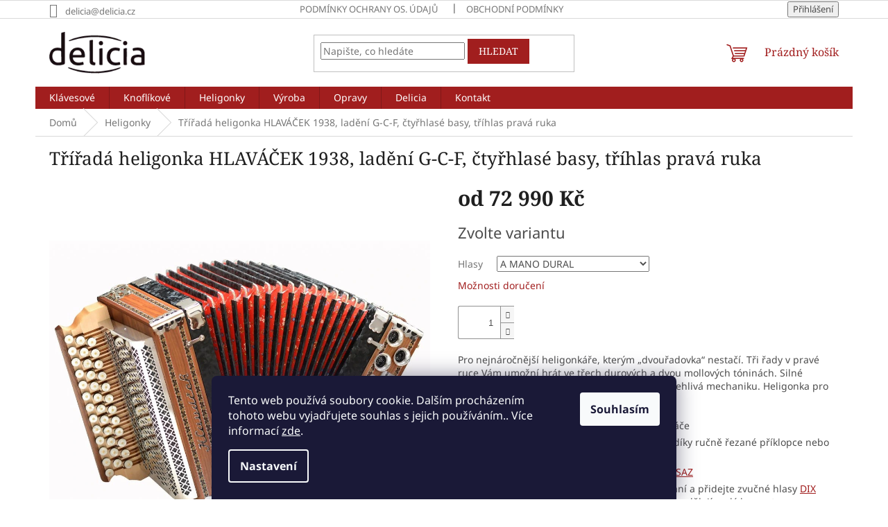

--- FILE ---
content_type: text/html; charset=utf-8
request_url: https://www.delicia.cz/trirada-heligonka-hlavacek-1938--ladeni-g-c-f--ctyrhlase-basy--trihlas-prava-ruka/?parameterValueId=9
body_size: 27056
content:
<!doctype html><html lang="cs" dir="ltr" class="header-background-light external-fonts-loaded"><head><meta charset="utf-8" /><meta name="viewport" content="width=device-width,initial-scale=1" /><title>Třířadá heligonka HLAVÁČEK 1938, ladění G-C-F, čtyřhlasé basy, tříhlas pravá ruka - DELICIA - klávesové a knoflíkové akordeony, heligonky</title><link rel="preconnect" href="https://cdn.myshoptet.com" /><link rel="dns-prefetch" href="https://cdn.myshoptet.com" /><link rel="preload" href="https://cdn.myshoptet.com/prj/dist/master/cms/libs/jquery/jquery-1.11.3.min.js" as="script" /><link href="https://cdn.myshoptet.com/prj/dist/master/cms/templates/frontend_templates/shared/css/font-face/noto-sans.css" rel="stylesheet"><link href="https://cdn.myshoptet.com/prj/dist/master/cms/templates/frontend_templates/shared/css/font-face/noto-serif.css" rel="stylesheet"><link href="https://cdn.myshoptet.com/prj/dist/master/shop/dist/font-shoptet-11.css.62c94c7785ff2cea73b2.css" rel="stylesheet"><script>
dataLayer = [];
dataLayer.push({'shoptet' : {
    "pageId": 683,
    "pageType": "productDetail",
    "currency": "CZK",
    "currencyInfo": {
        "decimalSeparator": ",",
        "exchangeRate": 1,
        "priceDecimalPlaces": 2,
        "symbol": "K\u010d",
        "symbolLeft": 0,
        "thousandSeparator": " "
    },
    "language": "cs",
    "projectId": 634685,
    "product": {
        "id": 118,
        "guid": "16184324-b957-11ee-a662-8acbaefb8f38",
        "hasVariants": true,
        "codes": [
            {
                "code": "118\/SPE"
            },
            {
                "code": "118\/A M"
            },
            {
                "code": "118\/DIX"
            },
            {
                "code": "118\/DIX2"
            }
        ],
        "name": "T\u0159\u00ed\u0159ad\u00e1 heligonka HLAV\u00c1\u010cEK 1938, lad\u011bn\u00ed G-C-F, \u010dty\u0159hlas\u00e9 basy, t\u0159\u00edhlas prav\u00e1 ruka",
        "appendix": "",
        "weight": 0,
        "currentCategory": "Heligonky",
        "currentCategoryGuid": "63a0411b-6ccb-11e9-ba63-0cc47a6c940e",
        "defaultCategory": "Heligonky",
        "defaultCategoryGuid": "63a0411b-6ccb-11e9-ba63-0cc47a6c940e",
        "currency": "CZK",
        "priceWithVatMin": 72990,
        "priceWithVatMax": 90990
    },
    "cartInfo": {
        "id": null,
        "freeShipping": false,
        "freeShippingFrom": null,
        "leftToFreeGift": {
            "formattedPrice": "0 K\u010d",
            "priceLeft": 0
        },
        "freeGift": false,
        "leftToFreeShipping": {
            "priceLeft": null,
            "dependOnRegion": null,
            "formattedPrice": null
        },
        "discountCoupon": [],
        "getNoBillingShippingPrice": {
            "withoutVat": 0,
            "vat": 0,
            "withVat": 0
        },
        "cartItems": [],
        "taxMode": "ORDINARY"
    },
    "cart": [],
    "customer": {
        "priceRatio": 1,
        "priceListId": 1,
        "groupId": null,
        "registered": false,
        "mainAccount": false
    }
}});
dataLayer.push({'cookie_consent' : {
    "marketing": "denied",
    "analytics": "denied"
}});
document.addEventListener('DOMContentLoaded', function() {
    shoptet.consent.onAccept(function(agreements) {
        if (agreements.length == 0) {
            return;
        }
        dataLayer.push({
            'cookie_consent' : {
                'marketing' : (agreements.includes(shoptet.config.cookiesConsentOptPersonalisation)
                    ? 'granted' : 'denied'),
                'analytics': (agreements.includes(shoptet.config.cookiesConsentOptAnalytics)
                    ? 'granted' : 'denied')
            },
            'event': 'cookie_consent'
        });
    });
});
</script>
<meta property="og:type" content="website"><meta property="og:site_name" content="delicia.cz"><meta property="og:url" content="https://www.delicia.cz/trirada-heligonka-hlavacek-1938--ladeni-g-c-f--ctyrhlase-basy--trihlas-prava-ruka/?parameterValueId=9"><meta property="og:title" content="Třířadá heligonka HLAVÁČEK 1938, ladění G-C-F, čtyřhlasé basy, tříhlas pravá ruka - DELICIA - klávesové a knoflíkové akordeony, heligonky"><meta name="author" content="DELICIA - klávesové a knoflíkové akordeony, heligonky"><meta name="web_author" content="Shoptet.cz"><meta name="dcterms.rightsHolder" content="www.delicia.cz"><meta name="robots" content="index,follow"><meta property="og:image" content="https://cdn.myshoptet.com/usr/www.delicia.cz/user/shop/big/118_hlava--c--ek-1938.jpg?65aeb97c"><meta property="og:description" content="Třířadá heligonka HLAVÁČEK 1938, ladění G-C-F, čtyřhlasé basy, tříhlas pravá ruka. Pro nejnáročnější heligonkáře, kterým „dvouřadovka“ nestačí. Tři řady v pravé ruce Vám umožní hrát ve třech durových a dvou mollových tóninách. Silné heligonové basy, perfektně těsnící měch a spolehlivá mechaniku. Heligonka pro…"><meta name="description" content="Třířadá heligonka HLAVÁČEK 1938, ladění G-C-F, čtyřhlasé basy, tříhlas pravá ruka. Pro nejnáročnější heligonkáře, kterým „dvouřadovka“ nestačí. Tři řady v pravé ruce Vám umožní hrát ve třech durových a dvou mollových tóninách. Silné heligonové basy, perfektně těsnící měch a spolehlivá mechaniku. Heligonka pro…"><meta property="product:price:amount" content="72990"><meta property="product:price:currency" content="CZK"><style>:root {--color-primary: #a11e1e;--color-primary-h: 0;--color-primary-s: 69%;--color-primary-l: 37%;--color-primary-hover: #a11e1e;--color-primary-hover-h: 0;--color-primary-hover-s: 69%;--color-primary-hover-l: 37%;--color-secondary: #1d862f;--color-secondary-h: 130;--color-secondary-s: 64%;--color-secondary-l: 32%;--color-secondary-hover: #23a038;--color-secondary-hover-h: 130;--color-secondary-hover-s: 64%;--color-secondary-hover-l: 38%;--color-tertiary: #a11e1e;--color-tertiary-h: 0;--color-tertiary-s: 69%;--color-tertiary-l: 37%;--color-tertiary-hover: #a11e1e;--color-tertiary-hover-h: 0;--color-tertiary-hover-s: 69%;--color-tertiary-hover-l: 37%;--color-header-background: #ffffff;--template-font: "Noto Sans";--template-headings-font: "Noto Serif";--header-background-url: none;--cookies-notice-background: #1A1937;--cookies-notice-color: #F8FAFB;--cookies-notice-button-hover: #f5f5f5;--cookies-notice-link-hover: #27263f;--templates-update-management-preview-mode-content: "Náhled aktualizací šablony je aktivní pro váš prohlížeč."}</style>
    
    <link href="https://cdn.myshoptet.com/prj/dist/master/shop/dist/main-11.less.fcb4a42d7bd8a71b7ee2.css" rel="stylesheet" />
                <link href="https://cdn.myshoptet.com/prj/dist/master/shop/dist/mobile-header-v1-11.less.1ee105d41b5f713c21aa.css" rel="stylesheet" />
    
    <script>var shoptet = shoptet || {};</script>
    <script src="https://cdn.myshoptet.com/prj/dist/master/shop/dist/main-3g-header.js.05f199e7fd2450312de2.js"></script>
<!-- User include --><!-- api 1645(1230) html code header -->
<style>.add-to-cart-button, .prices, .p-to-cart-block {visibility: hidden};</style><script>    let chatgoHidePricePluginEnabled = true;     let chatgoHidePricePriceLabelCz="Cena na dotaz";     let chatgoHidePricePriceLabelSk="Cena na vy\u017Eiadanie";     let chatgoHidePricePriceLabelEn="Price on request";     let chatgoHidePricePriceLabelDe="Preis auf Anfrage";     let chatgoHidePricePriceLabelVi="Gi\u00E1 theo y\u00EAu c\u1EA7u";     let chatgoHidePricePriceLabelHu="\u00C1r k\u00E9r\u00E9sre";     let chatgoHidePricePriceLabelPl="Cena na zapytanie";     let chatgoHidePricePriceLabelRo="Pre\u021B la cerere";     let chatgoHidePriceButtonLabelCz="Na dotaz";     let chatgoHidePriceButtonLabelSk="Na \u017Eiados\u0165";     let chatgoHidePriceButtonLabelEn="Request a Quote";     let chatgoHidePriceButtonLabelDe="Anfrage f\u00FCr ein Angebot";     let chatgoHidePriceButtonLabelVi="Y\u00EAu c\u1EA7u b\u00E1o gi\u00E1";     let chatgoHidePriceButtonLabelHu="Aj\u00E1nlatk\u00E9r\u00E9s";     let chatgoHidePriceButtonLabelPl="Zapytanie ofertowe";     let chatgoHidePriceButtonLabelRo="Cerere de ofert\u0103"; </script>
<!-- service 1645(1230) html code header -->
<link rel="stylesheet" href="https://cdn.myshoptet.com/addons/dusatzde/hide-price-addon/styles.header.min.css?0147d107e16a9e2b8db448ac83da5e092c5b98d9">
<!-- /User include --><link rel="shortcut icon" href="/favicon.ico" type="image/x-icon" /><link rel="canonical" href="https://www.delicia.cz/trirada-heligonka-hlavacek-1938--ladeni-g-c-f--ctyrhlase-basy--trihlas-prava-ruka/" />    <!-- Global site tag (gtag.js) - Google Analytics -->
    <script async src="https://www.googletagmanager.com/gtag/js?id=G-CLNHS10TR3"></script>
    <script>
        
        window.dataLayer = window.dataLayer || [];
        function gtag(){dataLayer.push(arguments);}
        

                    console.debug('default consent data');

            gtag('consent', 'default', {"ad_storage":"denied","analytics_storage":"denied","ad_user_data":"denied","ad_personalization":"denied","wait_for_update":500});
            dataLayer.push({
                'event': 'default_consent'
            });
        
        gtag('js', new Date());

        
                gtag('config', 'G-CLNHS10TR3', {"groups":"GA4","send_page_view":false,"content_group":"productDetail","currency":"CZK","page_language":"cs"});
        
        
        
        
        
        
                    gtag('event', 'page_view', {"send_to":"GA4","page_language":"cs","content_group":"productDetail","currency":"CZK"});
        
                gtag('set', 'currency', 'CZK');

        gtag('event', 'view_item', {
            "send_to": "UA",
            "items": [
                {
                    "id": "118\/A M",
                    "name": "T\u0159\u00ed\u0159ad\u00e1 heligonka HLAV\u00c1\u010cEK 1938, lad\u011bn\u00ed G-C-F, \u010dty\u0159hlas\u00e9 basy, t\u0159\u00edhlas prav\u00e1 ruka",
                    "category": "Heligonky",
                                                            "variant": "Hlasy: SPECIAL",
                                        "price": 60322.31
                }
            ]
        });
        
        
        
        
        
                    gtag('event', 'view_item', {"send_to":"GA4","page_language":"cs","content_group":"productDetail","value":60322.309999999998,"currency":"CZK","items":[{"item_id":"118\/A M","item_name":"T\u0159\u00ed\u0159ad\u00e1 heligonka HLAV\u00c1\u010cEK 1938, lad\u011bn\u00ed G-C-F, \u010dty\u0159hlas\u00e9 basy, t\u0159\u00edhlas prav\u00e1 ruka","item_category":"Heligonky","item_variant":"118\/A M~Hlasy: A MANO DURAL","price":69413.220000000001,"quantity":1,"index":0}]});
        
        
        
        
        
        
        
        document.addEventListener('DOMContentLoaded', function() {
            if (typeof shoptet.tracking !== 'undefined') {
                for (var id in shoptet.tracking.bannersList) {
                    gtag('event', 'view_promotion', {
                        "send_to": "UA",
                        "promotions": [
                            {
                                "id": shoptet.tracking.bannersList[id].id,
                                "name": shoptet.tracking.bannersList[id].name,
                                "position": shoptet.tracking.bannersList[id].position
                            }
                        ]
                    });
                }
            }

            shoptet.consent.onAccept(function(agreements) {
                if (agreements.length !== 0) {
                    console.debug('gtag consent accept');
                    var gtagConsentPayload =  {
                        'ad_storage': agreements.includes(shoptet.config.cookiesConsentOptPersonalisation)
                            ? 'granted' : 'denied',
                        'analytics_storage': agreements.includes(shoptet.config.cookiesConsentOptAnalytics)
                            ? 'granted' : 'denied',
                                                                                                'ad_user_data': agreements.includes(shoptet.config.cookiesConsentOptPersonalisation)
                            ? 'granted' : 'denied',
                        'ad_personalization': agreements.includes(shoptet.config.cookiesConsentOptPersonalisation)
                            ? 'granted' : 'denied',
                        };
                    console.debug('update consent data', gtagConsentPayload);
                    gtag('consent', 'update', gtagConsentPayload);
                    dataLayer.push(
                        { 'event': 'update_consent' }
                    );
                }
            });
        });
    </script>
</head><body class="desktop id-683 in-heligonky template-11 type-product type-detail one-column-body columns-mobile-2 columns-4 ums_forms_redesign--off ums_a11y_category_page--on ums_discussion_rating_forms--off ums_flags_display_unification--on ums_a11y_login--on mobile-header-version-1"><noscript>
    <style>
        #header {
            padding-top: 0;
            position: relative !important;
            top: 0;
        }
        .header-navigation {
            position: relative !important;
        }
        .overall-wrapper {
            margin: 0 !important;
        }
        body:not(.ready) {
            visibility: visible !important;
        }
    </style>
    <div class="no-javascript">
        <div class="no-javascript__title">Musíte změnit nastavení vašeho prohlížeče</div>
        <div class="no-javascript__text">Podívejte se na: <a href="https://www.google.com/support/bin/answer.py?answer=23852">Jak povolit JavaScript ve vašem prohlížeči</a>.</div>
        <div class="no-javascript__text">Pokud používáte software na blokování reklam, může být nutné povolit JavaScript z této stránky.</div>
        <div class="no-javascript__text">Děkujeme.</div>
    </div>
</noscript>

        <div id="fb-root"></div>
        <script>
            window.fbAsyncInit = function() {
                FB.init({
//                    appId            : 'your-app-id',
                    autoLogAppEvents : true,
                    xfbml            : true,
                    version          : 'v19.0'
                });
            };
        </script>
        <script async defer crossorigin="anonymous" src="https://connect.facebook.net/cs_CZ/sdk.js"></script>    <div class="siteCookies siteCookies--bottom siteCookies--dark js-siteCookies" role="dialog" data-testid="cookiesPopup" data-nosnippet>
        <div class="siteCookies__form">
            <div class="siteCookies__content">
                <div class="siteCookies__text">
                    Tento web používá soubory cookie. Dalším procházením tohoto webu vyjadřujete souhlas s jejich používáním.. Více informací <a href="/podminky-ochrany-osobnich-udaju/" target="\&quot;_blank\&quot;" rel="\&quot;" noreferrer="">zde</a>.
                </div>
                <p class="siteCookies__links">
                    <button class="siteCookies__link js-cookies-settings" aria-label="Nastavení cookies" data-testid="cookiesSettings">Nastavení</button>
                </p>
            </div>
            <div class="siteCookies__buttonWrap">
                                <button class="siteCookies__button js-cookiesConsentSubmit" value="all" aria-label="Přijmout cookies" data-testid="buttonCookiesAccept">Souhlasím</button>
            </div>
        </div>
        <script>
            document.addEventListener("DOMContentLoaded", () => {
                const siteCookies = document.querySelector('.js-siteCookies');
                document.addEventListener("scroll", shoptet.common.throttle(() => {
                    const st = document.documentElement.scrollTop;
                    if (st > 1) {
                        siteCookies.classList.add('siteCookies--scrolled');
                    } else {
                        siteCookies.classList.remove('siteCookies--scrolled');
                    }
                }, 100));
            });
        </script>
    </div>
<a href="#content" class="skip-link sr-only">Přejít na obsah</a><div class="overall-wrapper"><div class="user-action"><div class="container">
    <div class="user-action-in">
                    <div id="login" class="user-action-login popup-widget login-widget" role="dialog" aria-labelledby="loginHeading">
        <div class="popup-widget-inner">
                            <h2 id="loginHeading">Přihlášení k vašemu účtu</h2><div id="customerLogin"><form action="/action/Customer/Login/" method="post" id="formLoginIncluded" class="csrf-enabled formLogin" data-testid="formLogin"><input type="hidden" name="referer" value="" /><div class="form-group"><div class="input-wrapper email js-validated-element-wrapper no-label"><input type="email" name="email" class="form-control" autofocus placeholder="E-mailová adresa (např. jan@novak.cz)" data-testid="inputEmail" autocomplete="email" required /></div></div><div class="form-group"><div class="input-wrapper password js-validated-element-wrapper no-label"><input type="password" name="password" class="form-control" placeholder="Heslo" data-testid="inputPassword" autocomplete="current-password" required /><span class="no-display">Nemůžete vyplnit toto pole</span><input type="text" name="surname" value="" class="no-display" /></div></div><div class="form-group"><div class="login-wrapper"><button type="submit" class="btn btn-secondary btn-text btn-login" data-testid="buttonSubmit">Přihlásit se</button><div class="password-helper"><a href="/registrace/" data-testid="signup" rel="nofollow">Nová registrace</a><a href="/klient/zapomenute-heslo/" rel="nofollow">Zapomenuté heslo</a></div></div></div></form>
</div>                    </div>
    </div>

                            <div id="cart-widget" class="user-action-cart popup-widget cart-widget loader-wrapper" data-testid="popupCartWidget" role="dialog" aria-hidden="true">
    <div class="popup-widget-inner cart-widget-inner place-cart-here">
        <div class="loader-overlay">
            <div class="loader"></div>
        </div>
    </div>

    <div class="cart-widget-button">
        <a href="/kosik/" class="btn btn-conversion" id="continue-order-button" rel="nofollow" data-testid="buttonNextStep">Pokračovat do košíku</a>
    </div>
</div>
            </div>
</div>
</div><div class="top-navigation-bar" data-testid="topNavigationBar">

    <div class="container">

        <div class="top-navigation-contacts">
            <strong>Zákaznická podpora:</strong><a href="mailto:delicia@delicia.cz" class="project-email" data-testid="contactboxEmail"><span>delicia@delicia.cz</span></a>        </div>

                            <div class="top-navigation-menu">
                <div class="top-navigation-menu-trigger"></div>
                <ul class="top-navigation-bar-menu">
                                            <li class="top-navigation-menu-item-691">
                            <a href="/podminky-ochrany-osobnich-udaju/">Podmínky ochrany os. údajů</a>
                        </li>
                                            <li class="top-navigation-menu-item-39">
                            <a href="/obchodni-podminky/">Obchodní podmínky</a>
                        </li>
                                    </ul>
                <ul class="top-navigation-bar-menu-helper"></ul>
            </div>
        
        <div class="top-navigation-tools">
            <div class="responsive-tools">
                <a href="#" class="toggle-window" data-target="search" aria-label="Hledat" data-testid="linkSearchIcon"></a>
                                                            <a href="#" class="toggle-window" data-target="login"></a>
                                                    <a href="#" class="toggle-window" data-target="navigation" aria-label="Menu" data-testid="hamburgerMenu"></a>
            </div>
                        <button class="top-nav-button top-nav-button-login toggle-window" type="button" data-target="login" aria-haspopup="dialog" aria-controls="login" aria-expanded="false" data-testid="signin"><span>Přihlášení</span></button>        </div>

    </div>

</div>
<header id="header"><div class="container navigation-wrapper">
    <div class="header-top">
        <div class="site-name-wrapper">
            <div class="site-name"><a href="/" data-testid="linkWebsiteLogo"><img src="https://cdn.myshoptet.com/usr/www.delicia.cz/user/logos/delicia_logo_2024_c.png" alt="DELICIA - klávesové a knoflíkové akordeony, heligonky" fetchpriority="low" /></a></div>        </div>
        <div class="search" itemscope itemtype="https://schema.org/WebSite">
            <meta itemprop="headline" content="Heligonky"/><meta itemprop="url" content="https://www.delicia.cz"/><meta itemprop="text" content="Třířadá heligonka HLAVÁČEK 1938, ladění G-C-F, čtyřhlasé basy, tříhlas pravá ruka. Pro nejnáročnější heligonkáře, kterým „dvouřadovka“ nestačí. Tři řady v pravé ruce Vám umožní hrát ve třech durových a dvou mollových tóninách. Silné heligonové basy, perfektně těsnící měch a spolehlivá mechaniku. Heligonka pro..."/>            <form action="/action/ProductSearch/prepareString/" method="post"
    id="formSearchForm" class="search-form compact-form js-search-main"
    itemprop="potentialAction" itemscope itemtype="https://schema.org/SearchAction" data-testid="searchForm">
    <fieldset>
        <meta itemprop="target"
            content="https://www.delicia.cz/vyhledavani/?string={string}"/>
        <input type="hidden" name="language" value="cs"/>
        
            
<input
    type="search"
    name="string"
        class="query-input form-control search-input js-search-input"
    placeholder="Napište, co hledáte"
    autocomplete="off"
    required
    itemprop="query-input"
    aria-label="Vyhledávání"
    data-testid="searchInput"
>
            <button type="submit" class="btn btn-default" data-testid="searchBtn">Hledat</button>
        
    </fieldset>
</form>
        </div>
        <div class="navigation-buttons">
                
    <a href="/kosik/" class="btn btn-icon toggle-window cart-count" data-target="cart" data-hover="true" data-redirect="true" data-testid="headerCart" rel="nofollow" aria-haspopup="dialog" aria-expanded="false" aria-controls="cart-widget">
        
                <span class="sr-only">Nákupní košík</span>
        
            <span class="cart-price visible-lg-inline-block" data-testid="headerCartPrice">
                                    Prázdný košík                            </span>
        
    
            </a>
        </div>
    </div>
    <nav id="navigation" aria-label="Hlavní menu" data-collapsible="true"><div class="navigation-in menu"><ul class="menu-level-1" role="menubar" data-testid="headerMenuItems"><li class="menu-item-673 ext" role="none"><a href="/klavesove-akordeony/" data-testid="headerMenuItem" role="menuitem" aria-haspopup="true" aria-expanded="false"><b>Klávesové</b><span class="submenu-arrow"></span></a><ul class="menu-level-2" aria-label="Klávesové" tabindex="-1" role="menu"><li class="menu-item-675" role="none"><a href="/-klavesove-akordeony-junior/" class="menu-image" data-testid="headerMenuItem" tabindex="-1" aria-hidden="true"><img src="data:image/svg+xml,%3Csvg%20width%3D%22140%22%20height%3D%22100%22%20xmlns%3D%22http%3A%2F%2Fwww.w3.org%2F2000%2Fsvg%22%3E%3C%2Fsvg%3E" alt="" aria-hidden="true" width="140" height="100"  data-src="https://cdn.myshoptet.com/usr/www.delicia.cz/user/categories/thumb/junior-72_black.jpg" fetchpriority="low" /></a><div><a href="/-klavesove-akordeony-junior/" data-testid="headerMenuItem" role="menuitem"><span>Junior</span></a>
                        </div></li><li class="menu-item-676" role="none"><a href="/-klavesove-akordeony-arnaldo/" class="menu-image" data-testid="headerMenuItem" tabindex="-1" aria-hidden="true"><img src="data:image/svg+xml,%3Csvg%20width%3D%22140%22%20height%3D%22100%22%20xmlns%3D%22http%3A%2F%2Fwww.w3.org%2F2000%2Fsvg%22%3E%3C%2Fsvg%3E" alt="" aria-hidden="true" width="140" height="100"  data-src="https://cdn.myshoptet.com/usr/www.delicia.cz/user/categories/thumb/arnaldo-72-1.jpg" fetchpriority="low" /></a><div><a href="/-klavesove-akordeony-arnaldo/" data-testid="headerMenuItem" role="menuitem"><span>Arnaldo</span></a>
                        </div></li><li class="menu-item-677" role="none"><a href="/-klavesove-akordeony-carmen/" class="menu-image" data-testid="headerMenuItem" tabindex="-1" aria-hidden="true"><img src="data:image/svg+xml,%3Csvg%20width%3D%22140%22%20height%3D%22100%22%20xmlns%3D%22http%3A%2F%2Fwww.w3.org%2F2000%2Fsvg%22%3E%3C%2Fsvg%3E" alt="" aria-hidden="true" width="140" height="100"  data-src="https://cdn.myshoptet.com/usr/www.delicia.cz/user/categories/thumb/carmen-96-2.jpg" fetchpriority="low" /></a><div><a href="/-klavesove-akordeony-carmen/" data-testid="headerMenuItem" role="menuitem"><span>Carmen</span></a>
                        </div></li><li class="menu-item-709" role="none"><a href="/-klavesove-akordeony-choral/" class="menu-image" data-testid="headerMenuItem" tabindex="-1" aria-hidden="true"><img src="data:image/svg+xml,%3Csvg%20width%3D%22140%22%20height%3D%22100%22%20xmlns%3D%22http%3A%2F%2Fwww.w3.org%2F2000%2Fsvg%22%3E%3C%2Fsvg%3E" alt="" aria-hidden="true" width="140" height="100"  data-src="https://cdn.myshoptet.com/usr/www.delicia.cz/user/categories/thumb/chora__l-120-black.jpg" fetchpriority="low" /></a><div><a href="/-klavesove-akordeony-choral/" data-testid="headerMenuItem" role="menuitem"><span>Chorál</span></a>
                        </div></li></ul></li>
<li class="menu-item-674" role="none"><a href="/knoflikove-akordeony/" data-testid="headerMenuItem" role="menuitem" aria-expanded="false"><b>Knoflíkové</b></a></li>
<li class="menu-item-683" role="none"><a href="/heligonky/" class="active" data-testid="headerMenuItem" role="menuitem" aria-expanded="false"><b>Heligonky</b></a></li>
<li class="menu-item-682 ext" role="none"><a href="/vyroba-akordeonu/" data-testid="headerMenuItem" role="menuitem" aria-haspopup="true" aria-expanded="false"><b>Výroba</b><span class="submenu-arrow"></span></a><ul class="menu-level-2" aria-label="Výroba" tabindex="-1" role="menu"><li class="" role="none"><a href="/vyroba-mechu-na-zakazku/" class="menu-image" data-testid="headerMenuItem" tabindex="-1" aria-hidden="true"><img src="data:image/svg+xml,%3Csvg%20width%3D%22140%22%20height%3D%22100%22%20xmlns%3D%22http%3A%2F%2Fwww.w3.org%2F2000%2Fsvg%22%3E%3C%2Fsvg%3E" alt="" aria-hidden="true" width="140" height="100"  data-src="https://cdn.myshoptet.com/usr/www.delicia.cz/user/articles/images/delicia_vyroba-mechu-na-zakazku_1.jpg" fetchpriority="low" /></a><div><a href="/vyroba-mechu-na-zakazku/" data-testid="headerMenuItem" role="menuitem"><span>VÝROBA MĚCHŮ NA ZAKÁZKU</span></a>
                        </div></li><li class="" role="none"><a href="/zakazkova-vyroba-akoredonu-a-heligonek/" class="menu-image" data-testid="headerMenuItem" tabindex="-1" aria-hidden="true"><img src="data:image/svg+xml,%3Csvg%20width%3D%22140%22%20height%3D%22100%22%20xmlns%3D%22http%3A%2F%2Fwww.w3.org%2F2000%2Fsvg%22%3E%3C%2Fsvg%3E" alt="" aria-hidden="true" width="140" height="100"  data-src="https://cdn.myshoptet.com/usr/www.delicia.cz/user/articles/images/u_dsc5310.png" fetchpriority="low" /></a><div><a href="/zakazkova-vyroba-akoredonu-a-heligonek/" data-testid="headerMenuItem" role="menuitem"><span>ZAKÁZKOVÁ VÝROBA AKOREDONŮ A HELIGONEK</span></a>
                        </div></li><li class="" role="none"><a href="/vyroba-akordeonu-a-heligonek/" class="menu-image" data-testid="headerMenuItem" tabindex="-1" aria-hidden="true"><img src="data:image/svg+xml,%3Csvg%20width%3D%22140%22%20height%3D%22100%22%20xmlns%3D%22http%3A%2F%2Fwww.w3.org%2F2000%2Fsvg%22%3E%3C%2Fsvg%3E" alt="" aria-hidden="true" width="140" height="100"  data-src="https://cdn.myshoptet.com/usr/www.delicia.cz/user/articles/images/arnaldo-72_detail_2.jpg" fetchpriority="low" /></a><div><a href="/vyroba-akordeonu-a-heligonek/" data-testid="headerMenuItem" role="menuitem"><span>SÉRIOVÁ VÝROBA AKORDEONŮ A HELIGONEK</span></a>
                        </div></li></ul></li>
<li class="menu-item-718" role="none"><a href="/opravy-ladeni-akordeonu-heligonek-harmonik/" data-testid="headerMenuItem" role="menuitem" aria-expanded="false"><b>Opravy</b></a></li>
<li class="menu-item-721 ext" role="none"><a href="/delicia/" data-testid="headerMenuItem" role="menuitem" aria-haspopup="true" aria-expanded="false"><b>Delicia</b><span class="submenu-arrow"></span></a><ul class="menu-level-2" aria-label="Delicia" tabindex="-1" role="menu"><li class="" role="none"><a href="/caste-dotazy/" class="menu-image" data-testid="headerMenuItem" tabindex="-1" aria-hidden="true"><img src="data:image/svg+xml,%3Csvg%20width%3D%22140%22%20height%3D%22100%22%20xmlns%3D%22http%3A%2F%2Fwww.w3.org%2F2000%2Fsvg%22%3E%3C%2Fsvg%3E" alt="" aria-hidden="true" width="140" height="100"  data-src="https://cdn.myshoptet.com/prj/dist/master/cms/templates/frontend_templates/00/img/folder.svg" fetchpriority="low" /></a><div><a href="/caste-dotazy/" data-testid="headerMenuItem" role="menuitem"><span>Časté dotazy</span></a>
                        </div></li><li class="" role="none"><a href="/jak-vybrat-akordeon-nebo-harmoniku/" class="menu-image" data-testid="headerMenuItem" tabindex="-1" aria-hidden="true"><img src="data:image/svg+xml,%3Csvg%20width%3D%22140%22%20height%3D%22100%22%20xmlns%3D%22http%3A%2F%2Fwww.w3.org%2F2000%2Fsvg%22%3E%3C%2Fsvg%3E" alt="" aria-hidden="true" width="140" height="100"  data-src="https://cdn.myshoptet.com/prj/dist/master/cms/templates/frontend_templates/00/img/folder.svg" fetchpriority="low" /></a><div><a href="/jak-vybrat-akordeon-nebo-harmoniku/" data-testid="headerMenuItem" role="menuitem"><span>Jak vybrat akordeon nebo harmoniku</span></a>
                        </div></li><li class="" role="none"><a href="/na-delicii-hraji-klara-vesela-2/" class="menu-image" data-testid="headerMenuItem" tabindex="-1" aria-hidden="true"><img src="data:image/svg+xml,%3Csvg%20width%3D%22140%22%20height%3D%22100%22%20xmlns%3D%22http%3A%2F%2Fwww.w3.org%2F2000%2Fsvg%22%3E%3C%2Fsvg%3E" alt="" aria-hidden="true" width="140" height="100"  data-src="https://cdn.myshoptet.com/prj/dist/master/cms/templates/frontend_templates/00/img/folder.svg" fetchpriority="low" /></a><div><a href="/na-delicii-hraji-klara-vesela-2/" data-testid="headerMenuItem" role="menuitem"><span>NA DELICII HRAJÍ - Klára Veselá</span></a>
                        </div></li><li class="" role="none"><a href="/historie-firmy-delicia-1920-2024/" class="menu-image" data-testid="headerMenuItem" tabindex="-1" aria-hidden="true"><img src="data:image/svg+xml,%3Csvg%20width%3D%22140%22%20height%3D%22100%22%20xmlns%3D%22http%3A%2F%2Fwww.w3.org%2F2000%2Fsvg%22%3E%3C%2Fsvg%3E" alt="" aria-hidden="true" width="140" height="100"  data-src="https://cdn.myshoptet.com/prj/dist/master/cms/templates/frontend_templates/00/img/folder.svg" fetchpriority="low" /></a><div><a href="/historie-firmy-delicia-1920-2024/" data-testid="headerMenuItem" role="menuitem"><span>HISTORIE FIRMY DELICIA 1920 - 2024</span></a>
                        </div></li></ul></li>
<li class="menu-item-730" role="none"><a href="/kontakt/" data-testid="headerMenuItem" role="menuitem" aria-expanded="false"><b>Kontakt</b></a></li>
</ul>
    <ul class="navigationActions" role="menu">
                            <li role="none">
                                    <a href="/login/?backTo=%2Ftrirada-heligonka-hlavacek-1938--ladeni-g-c-f--ctyrhlase-basy--trihlas-prava-ruka%2F%3FparameterValueId%3D9" rel="nofollow" data-testid="signin" role="menuitem"><span>Přihlášení</span></a>
                            </li>
                        </ul>
</div><span class="navigation-close"></span></nav><div class="menu-helper" data-testid="hamburgerMenu"><span>Více</span></div>
</div></header><!-- / header -->


                    <div class="container breadcrumbs-wrapper">
            <div class="breadcrumbs" itemscope itemtype="https://schema.org/BreadcrumbList">
                                                                            <span id="navigation-first" data-basetitle="DELICIA - klávesové a knoflíkové akordeony, heligonky" itemprop="itemListElement" itemscope itemtype="https://schema.org/ListItem">
                <a href="/" itemprop="item" ><span itemprop="name">Domů</span></a>
                <span class="navigation-bullet">/</span>
                <meta itemprop="position" content="1" />
            </span>
                                <span id="navigation-1" itemprop="itemListElement" itemscope itemtype="https://schema.org/ListItem">
                <a href="/heligonky/" itemprop="item" data-testid="breadcrumbsSecondLevel"><span itemprop="name">Heligonky</span></a>
                <span class="navigation-bullet">/</span>
                <meta itemprop="position" content="2" />
            </span>
                                            <span id="navigation-2" itemprop="itemListElement" itemscope itemtype="https://schema.org/ListItem" data-testid="breadcrumbsLastLevel">
                <meta itemprop="item" content="https://www.delicia.cz/trirada-heligonka-hlavacek-1938--ladeni-g-c-f--ctyrhlase-basy--trihlas-prava-ruka/?parameterValueId=9" />
                <meta itemprop="position" content="3" />
                <span itemprop="name" data-title="Třířadá heligonka HLAVÁČEK 1938, ladění G-C-F, čtyřhlasé basy, tříhlas pravá ruka">Třířadá heligonka HLAVÁČEK 1938, ladění G-C-F, čtyřhlasé basy, tříhlas pravá ruka <span class="appendix"></span></span>
            </span>
            </div>
        </div>
    
<div id="content-wrapper" class="container content-wrapper">
    
    <div class="content-wrapper-in">
                <main id="content" class="content wide">
                                                        <script>
            
            var shoptet = shoptet || {};
            shoptet.variantsUnavailable = shoptet.variantsUnavailable || {};
            
            shoptet.variantsUnavailable.availableVariantsResource = ["5-6","5-9","5-10","5-11"]
        </script>
                                                                                                                            
<div class="p-detail" itemscope itemtype="https://schema.org/Product">

    
    <meta itemprop="name" content="Třířadá heligonka HLAVÁČEK 1938, ladění G-C-F, čtyřhlasé basy, tříhlas pravá ruka" />
    <meta itemprop="category" content="Úvodní stránka &gt; Heligonky &gt; Třířadá heligonka HLAVÁČEK 1938, ladění G-C-F, čtyřhlasé basy, tříhlas pravá ruka" />
    <meta itemprop="url" content="https://www.delicia.cz/trirada-heligonka-hlavacek-1938--ladeni-g-c-f--ctyrhlase-basy--trihlas-prava-ruka/" />
    <meta itemprop="image" content="https://cdn.myshoptet.com/usr/www.delicia.cz/user/shop/big/118_hlava--c--ek-1938.jpg?65aeb97c" />
            <meta itemprop="description" content="Pro nejnáročnější heligonkáře, kterým „dvouřadovka“ nestačí. Tři řady v pravé ruce Vám umožní hrát ve třech durových a dvou mollových tóninách. Silné heligonové basy, perfektně těsnící měch a spolehlivá mechaniku. Heligonka pro profesionální hráče. 37/12/III/4


Heligonka Hlaváček 1938 pro náročné hráče
Vaše heligonka může být ještě krásnější díky ručně řezané příklopce nebo dřevěnému rámečku měchu.
Nástroj nabízíme i v luxusní variantě MOSAZ
Vyberte si jakékoliv ladění dle Vašeho přání a přidejte zvučné hlasy DIX MOSAZ/ZINEK, které z Vašeho repertoáru udělají malý koncert.
Na tento model hraje vynikající český heligonkář a klavírista František Lejsek a slovenský učitel hry na heligonku Marián Šišovský


 
" />
                                                                                                        
        <div class="p-detail-inner">

        <div class="p-detail-inner-header">
            <h1>
                  Třířadá heligonka HLAVÁČEK 1938, ladění G-C-F, čtyřhlasé basy, tříhlas pravá ruka            </h1>

                    </div>

        <form action="/action/Cart/addCartItem/" method="post" id="product-detail-form" class="pr-action csrf-enabled" data-testid="formProduct">

            <meta itemprop="productID" content="118" /><meta itemprop="identifier" content="16184324-b957-11ee-a662-8acbaefb8f38" /><span itemprop="offers" itemscope itemtype="https://schema.org/Offer"><meta itemprop="sku" content="118/SPE" /><link itemprop="availability" href="https://schema.org/InStock" /><meta itemprop="url" content="https://www.delicia.cz/trirada-heligonka-hlavacek-1938--ladeni-g-c-f--ctyrhlase-basy--trihlas-prava-ruka/" /><meta itemprop="price" content="72990.00" /><meta itemprop="priceCurrency" content="CZK" /><link itemprop="itemCondition" href="https://schema.org/NewCondition" /></span><span itemprop="offers" itemscope itemtype="https://schema.org/Offer"><meta itemprop="sku" content="118/A M" /><link itemprop="availability" href="https://schema.org/InStock" /><meta itemprop="url" content="https://www.delicia.cz/trirada-heligonka-hlavacek-1938--ladeni-g-c-f--ctyrhlase-basy--trihlas-prava-ruka/" /><meta itemprop="price" content="83990.00" /><meta itemprop="priceCurrency" content="CZK" /><link itemprop="itemCondition" href="https://schema.org/NewCondition" /></span><span itemprop="offers" itemscope itemtype="https://schema.org/Offer"><meta itemprop="sku" content="118/DIX" /><link itemprop="availability" href="https://schema.org/InStock" /><meta itemprop="url" content="https://www.delicia.cz/trirada-heligonka-hlavacek-1938--ladeni-g-c-f--ctyrhlase-basy--trihlas-prava-ruka/" /><meta itemprop="price" content="90990.00" /><meta itemprop="priceCurrency" content="CZK" /><link itemprop="itemCondition" href="https://schema.org/NewCondition" /></span><span itemprop="offers" itemscope itemtype="https://schema.org/Offer"><meta itemprop="sku" content="118/DIX2" /><link itemprop="availability" href="https://schema.org/InStock" /><meta itemprop="url" content="https://www.delicia.cz/trirada-heligonka-hlavacek-1938--ladeni-g-c-f--ctyrhlase-basy--trihlas-prava-ruka/" /><meta itemprop="price" content="90990.00" /><meta itemprop="priceCurrency" content="CZK" /><link itemprop="itemCondition" href="https://schema.org/NewCondition" /></span><input type="hidden" name="productId" value="118" /><input type="hidden" name="priceId" value="538" /><input type="hidden" name="language" value="cs" />

            <div class="row product-top">

                <div class="col-xs-12">

                    <div class="p-detail-info">
                        
                        
                        
                    </div>

                </div>

                <div class="col-xs-12 col-lg-6 p-image-wrapper">

                    
                    <div class="p-image" style="" data-testid="mainImage">

                        

    


                        

<a href="https://cdn.myshoptet.com/usr/www.delicia.cz/user/shop/big/118_hlava--c--ek-1938.jpg?65aeb97c" class="p-main-image cloud-zoom" data-href="https://cdn.myshoptet.com/usr/www.delicia.cz/user/shop/orig/118_hlava--c--ek-1938.jpg?65aeb97c"><img src="https://cdn.myshoptet.com/usr/www.delicia.cz/user/shop/big/118_hlava--c--ek-1938.jpg?65aeb97c" alt="Hlaváček 1938" width="1024" height="1024"  fetchpriority="high" />
</a>                    </div>

                    
    <div class="p-thumbnails-wrapper">

        <div class="p-thumbnails">

            <div class="p-thumbnails-inner">

                <div>
                                                                                        <a href="https://cdn.myshoptet.com/usr/www.delicia.cz/user/shop/big/118_hlava--c--ek-1938.jpg?65aeb97c" class="p-thumbnail highlighted">
                            <img src="data:image/svg+xml,%3Csvg%20width%3D%22100%22%20height%3D%22100%22%20xmlns%3D%22http%3A%2F%2Fwww.w3.org%2F2000%2Fsvg%22%3E%3C%2Fsvg%3E" alt="Hlaváček 1938" width="100" height="100"  data-src="https://cdn.myshoptet.com/usr/www.delicia.cz/user/shop/related/118_hlava--c--ek-1938.jpg?65aeb97c" fetchpriority="low" />
                        </a>
                        <a href="https://cdn.myshoptet.com/usr/www.delicia.cz/user/shop/big/118_hlava--c--ek-1938.jpg?65aeb97c" class="cbox-gal" data-gallery="lightbox[gallery]" data-alt="Hlaváček 1938"></a>
                                                                    <a href="https://cdn.myshoptet.com/usr/www.delicia.cz/user/shop/big/118-1_r--emeny-hne--de-s-portou.jpg?65aeb980" class="p-thumbnail">
                            <img src="data:image/svg+xml,%3Csvg%20width%3D%22100%22%20height%3D%22100%22%20xmlns%3D%22http%3A%2F%2Fwww.w3.org%2F2000%2Fsvg%22%3E%3C%2Fsvg%3E" alt="řemeny hnědé s portou" width="100" height="100"  data-src="https://cdn.myshoptet.com/usr/www.delicia.cz/user/shop/related/118-1_r--emeny-hne--de-s-portou.jpg?65aeb980" fetchpriority="low" />
                        </a>
                        <a href="https://cdn.myshoptet.com/usr/www.delicia.cz/user/shop/big/118-1_r--emeny-hne--de-s-portou.jpg?65aeb980" class="cbox-gal" data-gallery="lightbox[gallery]" data-alt="řemeny hnědé s portou"></a>
                                                                    <a href="https://cdn.myshoptet.com/usr/www.delicia.cz/user/shop/big/118-2_r--emeny.jpg?65aeb980" class="p-thumbnail">
                            <img src="data:image/svg+xml,%3Csvg%20width%3D%22100%22%20height%3D%22100%22%20xmlns%3D%22http%3A%2F%2Fwww.w3.org%2F2000%2Fsvg%22%3E%3C%2Fsvg%3E" alt="řemeny" width="100" height="100"  data-src="https://cdn.myshoptet.com/usr/www.delicia.cz/user/shop/related/118-2_r--emeny.jpg?65aeb980" fetchpriority="low" />
                        </a>
                        <a href="https://cdn.myshoptet.com/usr/www.delicia.cz/user/shop/big/118-2_r--emeny.jpg?65aeb980" class="cbox-gal" data-gallery="lightbox[gallery]" data-alt="řemeny"></a>
                                                                    <a href="https://cdn.myshoptet.com/usr/www.delicia.cz/user/shop/big/118-3_kufr.jpg?65aeb980" class="p-thumbnail">
                            <img src="data:image/svg+xml,%3Csvg%20width%3D%22100%22%20height%3D%22100%22%20xmlns%3D%22http%3A%2F%2Fwww.w3.org%2F2000%2Fsvg%22%3E%3C%2Fsvg%3E" alt="kufr" width="100" height="100"  data-src="https://cdn.myshoptet.com/usr/www.delicia.cz/user/shop/related/118-3_kufr.jpg?65aeb980" fetchpriority="low" />
                        </a>
                        <a href="https://cdn.myshoptet.com/usr/www.delicia.cz/user/shop/big/118-3_kufr.jpg?65aeb980" class="cbox-gal" data-gallery="lightbox[gallery]" data-alt="kufr"></a>
                                                                    <a href="https://cdn.myshoptet.com/usr/www.delicia.cz/user/shop/big/118-4_trirada-heligonka-hlavacek-1938--ladeni-g-c-f--ctyrhlase-basy--trihlas-prava-ruka.jpg?65aeb98e" class="p-thumbnail">
                            <img src="data:image/svg+xml,%3Csvg%20width%3D%22100%22%20height%3D%22100%22%20xmlns%3D%22http%3A%2F%2Fwww.w3.org%2F2000%2Fsvg%22%3E%3C%2Fsvg%3E" alt="Třířadá heligonka HLAVÁČEK 1938, ladění G-C-F, čtyřhlasé basy, tříhlas pravá ruka" width="100" height="100"  data-src="https://cdn.myshoptet.com/usr/www.delicia.cz/user/shop/related/118-4_trirada-heligonka-hlavacek-1938--ladeni-g-c-f--ctyrhlase-basy--trihlas-prava-ruka.jpg?65aeb98e" fetchpriority="low" />
                        </a>
                        <a href="https://cdn.myshoptet.com/usr/www.delicia.cz/user/shop/big/118-4_trirada-heligonka-hlavacek-1938--ladeni-g-c-f--ctyrhlase-basy--trihlas-prava-ruka.jpg?65aeb98e" class="cbox-gal" data-gallery="lightbox[gallery]" data-alt="Třířadá heligonka HLAVÁČEK 1938, ladění G-C-F, čtyřhlasé basy, tříhlas pravá ruka"></a>
                                    </div>

            </div>

            <a href="#" class="thumbnail-prev"></a>
            <a href="#" class="thumbnail-next"></a>

        </div>

    </div>


                </div>

                <div class="col-xs-12 col-lg-6 p-info-wrapper">

                    
                    
                        <div class="p-final-price-wrapper">

                                                                                    <strong class="price-final" data-testid="productCardPrice">
                                                            <span class="price-final-holder parameter-dependent
 no-display 5-6">
                        72 990 Kč
                        

                    </span>
                                                                <span class="price-final-holder parameter-dependent
 no-display 5-9">
                        83 990 Kč
                        

                    </span>
                                                                <span class="price-final-holder parameter-dependent
 no-display 5-10">
                        90 990 Kč
                        

                    </span>
                                                                <span class="price-final-holder parameter-dependent
 no-display 5-11">
                        90 990 Kč
                        

                    </span>
                                        <span class="price-final-holder parameter-dependent default-variant">
                        od <span class="nowrap">72 990 Kč</span>    

            </span>
            </strong>
                                                            <span class="price-measure">
                    
                        </span>
                            

                        </div>

                    
                    
                                                                                    <div class="availability-value" title="Dostupnost">
                                    

                                                <span class="parameter-dependent
 no-display 5-6">
                <span class="availability-label" style="color: #009901">
                                            Skladem
                                    </span>
                            </span>
                                            <span class="parameter-dependent
 no-display 5-9">
                <span class="availability-label" style="color: #009901">
                                            Skladem
                                    </span>
                            </span>
                                            <span class="parameter-dependent
 no-display 5-10">
                <span class="availability-label" style="color: #009901">
                                            Skladem
                                    </span>
                            </span>
                                            <span class="parameter-dependent
 no-display 5-11">
                <span class="availability-label" style="color: #009901">
                                            Skladem
                                    </span>
                            </span>
                <span class="parameter-dependent default-variant">
            <span class="availability-label">
                Zvolte variantu            </span>
        </span>
                                    </div>
                                                    
                        <table class="detail-parameters">
                            <tbody>
                                                                                            <script>
    shoptet.variantsSplit = shoptet.variantsSplit || {};
    shoptet.variantsSplit.necessaryVariantData = {"5-6":{"name":"T\u0159\u00ed\u0159ad\u00e1 heligonka HLAV\u00c1\u010cEK 1938, lad\u011bn\u00ed G-C-F, \u010dty\u0159hlas\u00e9 basy, t\u0159\u00edhlas prav\u00e1 ruka","isNotSoldOut":true,"zeroPrice":0,"id":538,"code":"118\/SPE","price":"72 990 K\u010d","standardPrice":"0 K\u010d","actionPriceActive":0,"priceUnformatted":72990,"variantImage":{"detail":"https:\/\/cdn.myshoptet.com\/usr\/www.delicia.cz\/user\/shop\/detail\/118_hlava--c--ek-1938.jpg?65aeb97c","detail_small":"https:\/\/cdn.myshoptet.com\/usr\/www.delicia.cz\/user\/shop\/detail_small\/118_hlava--c--ek-1938.jpg?65aeb97c","cart":"https:\/\/cdn.myshoptet.com\/usr\/www.delicia.cz\/user\/shop\/related\/118_hlava--c--ek-1938.jpg?65aeb97c","big":"https:\/\/cdn.myshoptet.com\/usr\/www.delicia.cz\/user\/shop\/big\/118_hlava--c--ek-1938.jpg?65aeb97c"},"freeShipping":0,"freeBilling":0,"decimalCount":0,"availabilityName":"Skladem","availabilityColor":"#009901","minimumAmount":1,"maximumAmount":9999},"5-9":{"name":"T\u0159\u00ed\u0159ad\u00e1 heligonka HLAV\u00c1\u010cEK 1938, lad\u011bn\u00ed G-C-F, \u010dty\u0159hlas\u00e9 basy, t\u0159\u00edhlas prav\u00e1 ruka","isNotSoldOut":true,"zeroPrice":0,"id":541,"code":"118\/A M","price":"83 990 K\u010d","standardPrice":"0 K\u010d","actionPriceActive":0,"priceUnformatted":83990,"variantImage":{"detail":"https:\/\/cdn.myshoptet.com\/usr\/www.delicia.cz\/user\/shop\/detail\/118_hlava--c--ek-1938.jpg?65aeb97c","detail_small":"https:\/\/cdn.myshoptet.com\/usr\/www.delicia.cz\/user\/shop\/detail_small\/118_hlava--c--ek-1938.jpg?65aeb97c","cart":"https:\/\/cdn.myshoptet.com\/usr\/www.delicia.cz\/user\/shop\/related\/118_hlava--c--ek-1938.jpg?65aeb97c","big":"https:\/\/cdn.myshoptet.com\/usr\/www.delicia.cz\/user\/shop\/big\/118_hlava--c--ek-1938.jpg?65aeb97c"},"freeShipping":0,"freeBilling":0,"decimalCount":0,"availabilityName":"Skladem","availabilityColor":"#009901","minimumAmount":1,"maximumAmount":9999},"5-10":{"name":"T\u0159\u00ed\u0159ad\u00e1 heligonka HLAV\u00c1\u010cEK 1938, lad\u011bn\u00ed G-C-F, \u010dty\u0159hlas\u00e9 basy, t\u0159\u00edhlas prav\u00e1 ruka","isNotSoldOut":true,"zeroPrice":0,"id":544,"code":"118\/DIX","price":"90 990 K\u010d","standardPrice":"0 K\u010d","actionPriceActive":0,"priceUnformatted":90990,"variantImage":{"detail":"https:\/\/cdn.myshoptet.com\/usr\/www.delicia.cz\/user\/shop\/detail\/118_hlava--c--ek-1938.jpg?65aeb97c","detail_small":"https:\/\/cdn.myshoptet.com\/usr\/www.delicia.cz\/user\/shop\/detail_small\/118_hlava--c--ek-1938.jpg?65aeb97c","cart":"https:\/\/cdn.myshoptet.com\/usr\/www.delicia.cz\/user\/shop\/related\/118_hlava--c--ek-1938.jpg?65aeb97c","big":"https:\/\/cdn.myshoptet.com\/usr\/www.delicia.cz\/user\/shop\/big\/118_hlava--c--ek-1938.jpg?65aeb97c"},"freeShipping":0,"freeBilling":0,"decimalCount":0,"availabilityName":"Skladem","availabilityColor":"#009901","minimumAmount":1,"maximumAmount":9999},"5-11":{"name":"T\u0159\u00ed\u0159ad\u00e1 heligonka HLAV\u00c1\u010cEK 1938, lad\u011bn\u00ed G-C-F, \u010dty\u0159hlas\u00e9 basy, t\u0159\u00edhlas prav\u00e1 ruka","isNotSoldOut":true,"zeroPrice":0,"id":547,"code":"118\/DIX2","price":"90 990 K\u010d","standardPrice":"0 K\u010d","actionPriceActive":0,"priceUnformatted":90990,"variantImage":{"detail":"https:\/\/cdn.myshoptet.com\/usr\/www.delicia.cz\/user\/shop\/detail\/118_hlava--c--ek-1938.jpg?65aeb97c","detail_small":"https:\/\/cdn.myshoptet.com\/usr\/www.delicia.cz\/user\/shop\/detail_small\/118_hlava--c--ek-1938.jpg?65aeb97c","cart":"https:\/\/cdn.myshoptet.com\/usr\/www.delicia.cz\/user\/shop\/related\/118_hlava--c--ek-1938.jpg?65aeb97c","big":"https:\/\/cdn.myshoptet.com\/usr\/www.delicia.cz\/user\/shop\/big\/118_hlava--c--ek-1938.jpg?65aeb97c"},"freeShipping":0,"freeBilling":0,"decimalCount":0,"availabilityName":"Skladem","availabilityColor":"#009901","minimumAmount":1,"maximumAmount":9999}};
</script>
                                                                    <tr class="variant-list variant-not-chosen-anchor">
                                        <th>
                                                Hlasy
                                        </th>
                                        <td>
                                                                                            <select name="parameterValueId[5]" class="hidden-split-parameter parameter-id-5" id="parameter-id-5" data-parameter-id="5" data-parameter-name="Hlasy" data-testid="selectVariant_5"><option value="" data-choose="true" data-index="0">Zvolte variantu</option><option value="6" data-index="1">SPECIAL</option><option value="9" selected="selected" data-preselected="true" data-index="2">A MANO DURAL</option><option value="10" data-index="3">DIX MOSAZ</option><option value="11" data-index="4">DIX ZINEK</option></select>
                                                                                    </td>
                                    </tr>
                                                                <tr>
                                    <td colspan="2">
                                        <div id="jsUnavailableCombinationMessage" class="no-display">
    Zvolená varianta není k dispozici. <a href="#" id="jsSplitVariantsReset">Reset vybraných parametrů</a>.
</div>
                                    </td>
                                </tr>
                            
                            
                            
                                                            <tr>
                                    <th colspan="2">
                                        <a href="/trirada-heligonka-hlavacek-1938--ladeni-g-c-f--ctyrhlase-basy--trihlas-prava-ruka:moznosti-dopravy/" class="shipping-options">Možnosti doručení</a>
                                    </th>
                                </tr>
                                                                                    </tbody>
                        </table>

                                                                            
                            <div class="add-to-cart" data-testid="divAddToCart">
                
<span class="quantity">
    <span
        class="increase-tooltip js-increase-tooltip"
        data-trigger="manual"
        data-container="body"
        data-original-title="Není možné zakoupit více než 9999 ks."
        aria-hidden="true"
        role="tooltip"
        data-testid="tooltip">
    </span>

    <span
        class="decrease-tooltip js-decrease-tooltip"
        data-trigger="manual"
        data-container="body"
        data-original-title="Minimální množství, které lze zakoupit, je 1 ks."
        aria-hidden="true"
        role="tooltip"
        data-testid="tooltip">
    </span>
    <label>
        <input
            type="number"
            name="amount"
            value="1"
            class="amount"
            autocomplete="off"
            data-decimals="0"
                        step="1"
            min="1"
            max="9999"
            aria-label="Množství"
            data-testid="cartAmount"/>
    </label>

    <button
        class="increase"
        type="button"
        aria-label="Zvýšit množství o 1"
        data-testid="increase">
            <span class="increase__sign">&plus;</span>
    </button>

    <button
        class="decrease"
        type="button"
        aria-label="Snížit množství o 1"
        data-testid="decrease">
            <span class="decrease__sign">&minus;</span>
    </button>
</span>
                    
    <button type="submit" class="btn btn-lg btn-conversion add-to-cart-button" data-testid="buttonAddToCart" aria-label="Přidat do košíku Třířadá heligonka HLAVÁČEK 1938, ladění G-C-F, čtyřhlasé basy, tříhlas pravá ruka">Přidat do košíku</button>

            </div>
                    
                    
                    

                                            <div class="p-short-description" data-testid="productCardShortDescr">
                            <p><meta charset="utf-8" /><span>Pro nejnáročnější heligonkáře, kterým „dvouřadovka“ nestačí. Tři řady v pravé ruce Vám umožní hrát ve třech durových a dvou mollových tóninách. Silné heligonové basy, perfektně těsnící měch a spolehlivá mechaniku. Heligonka pro profesionální hráče. </span><strong>37/12/III/4</strong></p>
<p><meta charset="utf-8" /></p>
<ul>
<li class="western" lang="cs-CZ">Heligonka Hlaváček 1938 pro náročné hráče</li>
<li class="western" lang="cs-CZ">Vaše heligonka může být ještě krásnější díky ručně řezané příklopce nebo dřevěnému rámečku měchu.</li>
<li lang="cs-CZ">Nástroj nabízíme i v luxusní variantě<span> </span><a href="https://www.delicia.cz/delicia/produkt/hlavacek-1938-de-luxe/">MOSAZ</a></li>
<li lang="cs-CZ">Vyberte si jakékoliv ladění dle Vašeho přání a přidejte zvučné hlasy<span> </span><a href="https://www.delicia.cz/typy-hlasu/">DIX MOSAZ/ZINEK</a>, které z Vašeho repertoáru udělají malý koncert.</li>
<li lang="cs-CZ">Na tento model hraje vynikající český heligonkář a klavírista<span> </span><span><a href="http://frantiseklejsek.cz/">František Lejsek </a></span>a slovenský učitel hry na heligonku<span> </span><a href="https://www.facebook.com/heligonkasisovsky/">Marián Šišovský</a></li>
</ul>
<p><iframe src="//www.youtube.com/embed/FYsxRyjoTGU" width="560" height="314" allowfullscreen="allowfullscreen"></iframe></p>
<p> </p>
<p><br /><meta charset="utf-8" /></p>
                        </div>
                    
                                            <p data-testid="productCardDescr">
                            <a href="#description" class="chevron-after chevron-down-after" data-toggle="tab" data-external="1" data-force-scroll="true">Detailní informace</a>
                        </p>
                    
                    <div class="social-buttons-wrapper">
                        <div class="link-icons" data-testid="productDetailActionIcons">
    <a href="#" class="link-icon print" title="Tisknout produkt"><span>Tisk</span></a>
    <a href="/trirada-heligonka-hlavacek-1938--ladeni-g-c-f--ctyrhlase-basy--trihlas-prava-ruka:dotaz/" class="link-icon chat" title="Mluvit s prodejcem" rel="nofollow"><span>Zeptat se</span></a>
                <a href="#" class="link-icon share js-share-buttons-trigger" title="Sdílet produkt"><span>Sdílet</span></a>
    </div>
                            <div class="social-buttons no-display">
                    <div class="facebook">
                <div
            data-layout="standard"
        class="fb-like"
        data-action="like"
        data-show-faces="false"
        data-share="false"
                        data-width="300"
        data-height="26"
    >
</div>

            </div>
                    <div class="twitter">
                <script>
        window.twttr = (function(d, s, id) {
            var js, fjs = d.getElementsByTagName(s)[0],
                t = window.twttr || {};
            if (d.getElementById(id)) return t;
            js = d.createElement(s);
            js.id = id;
            js.src = "https://platform.twitter.com/widgets.js";
            fjs.parentNode.insertBefore(js, fjs);
            t._e = [];
            t.ready = function(f) {
                t._e.push(f);
            };
            return t;
        }(document, "script", "twitter-wjs"));
        </script>

<a
    href="https://twitter.com/share"
    class="twitter-share-button"
        data-lang="cs"
    data-url="https://www.delicia.cz/trirada-heligonka-hlavacek-1938--ladeni-g-c-f--ctyrhlase-basy--trihlas-prava-ruka/?parameterValueId=9"
>Tweet</a>

            </div>
                                <div class="close-wrapper">
        <a href="#" class="close-after js-share-buttons-trigger" title="Sdílet produkt">Zavřít</a>
    </div>

            </div>
                    </div>

                    
                </div>

            </div>

        </form>
    </div>

    
        
    
        
    <div class="shp-tabs-wrapper p-detail-tabs-wrapper">
        <div class="row">
            <div class="col-sm-12 shp-tabs-row responsive-nav">
                <div class="shp-tabs-holder">
    <ul id="p-detail-tabs" class="shp-tabs p-detail-tabs visible-links" role="tablist">
                            <li class="shp-tab active" data-testid="tabDescription">
                <a href="#description" class="shp-tab-link" role="tab" data-toggle="tab">Popis</a>
            </li>
                                                        <li class="shp-tab" data-testid="tabAlternativeProducts">
                <a href="#productsAlternative" class="shp-tab-link" role="tab" data-toggle="tab">Podobné (8)</a>
            </li>
                                                                                                 <li class="shp-tab" data-testid="tabDiscussion">
                                <a href="#productDiscussion" class="shp-tab-link" role="tab" data-toggle="tab">Diskuze</a>
            </li>
                                        </ul>
</div>
            </div>
            <div class="col-sm-12 ">
                <div id="tab-content" class="tab-content">
                                                                                                            <div id="description" class="tab-pane fade in active" role="tabpanel">
        <div class="description-inner">
            <div class="basic-description">
                <h3>Detailní popis produktu</h3>
                                    <p><meta charset="utf-8" /></p>
<table class="woocommerce-product-attributes shop_attributes" style="width: 1046px;">
<tbody>
<tr class="woocommerce-product-attributes-item woocommerce-product-attributes-item--attribute_po%c4%8det-knofl%c3%adk%c5%af-v-prav%c3%a9-ruce">
<th class="woocommerce-product-attributes-item__label" style="width: 307.352px; text-align: left;">Počet knoflíků v pravé ruce</th>
<td class="woocommerce-product-attributes-item__value" style="width: 737.648px; text-align: left;">
<p>37</p>
</td>
</tr>
<tr class="woocommerce-product-attributes-item woocommerce-product-attributes-item--attribute_po%c4%8det-hlas%c5%af-v-prav%c3%a9-ruce" style="text-align: left;">
<th class="woocommerce-product-attributes-item__label" style="width: 307.352px;">Počet hlasů v pravé ruce</th>
<td class="woocommerce-product-attributes-item__value" style="width: 737.648px;">
<p>3</p>
</td>
</tr>
<tr class="woocommerce-product-attributes-item woocommerce-product-attributes-item--attribute_lad%c4%9bn%c3%ad" style="text-align: left;">
<th class="woocommerce-product-attributes-item__label" style="width: 307.352px;">Ladění</th>
<td class="woocommerce-product-attributes-item__value" style="width: 737.648px;">
<p>G-C-F nebo jiné</p>
</td>
</tr>
<tr class="woocommerce-product-attributes-item woocommerce-product-attributes-item--attribute_po%c4%8det-basov%c3%bdch-knofl%c3%adk%c5%af" style="text-align: left;">
<th class="woocommerce-product-attributes-item__label" style="width: 307.352px;">Počet basových knoflíků</th>
<td class="woocommerce-product-attributes-item__value" style="width: 737.648px;">
<p>12</p>
</td>
</tr>
<tr class="woocommerce-product-attributes-item woocommerce-product-attributes-item--attribute_po%c4%8det-hlas%c5%af-v-lev%c3%a9-ruce" style="text-align: left;">
<th class="woocommerce-product-attributes-item__label" style="width: 307.352px;">Počet hlasů v levé ruce</th>
<td class="woocommerce-product-attributes-item__value" style="width: 737.648px;">
<p>4</p>
</td>
</tr>
<tr class="woocommerce-product-attributes-item woocommerce-product-attributes-item--attribute_heligonov%c3%a9-basy" style="text-align: left;">
<th class="woocommerce-product-attributes-item__label" style="width: 307.352px;">Heligonové basy</th>
<td class="woocommerce-product-attributes-item__value" style="width: 737.648px;">
<p>ANO</p>
</td>
</tr>
<tr class="woocommerce-product-attributes-item woocommerce-product-attributes-item--attribute_ru%c4%8dn%c4%9b-%c5%99ezan%c3%a1-p%c5%99%c3%adklopka" style="text-align: left;">
<th class="woocommerce-product-attributes-item__label" style="width: 307.352px;">Ručně řezaná příklopka</th>
<td class="woocommerce-product-attributes-item__value" style="width: 737.648px;">
<p>ANO</p>
</td>
</tr>
<tr class="woocommerce-product-attributes-item woocommerce-product-attributes-item--attribute_d%c5%99ev%c4%9bn%c3%bd-r%c3%a1me%c4%8dek-m%c4%9bchu" style="text-align: left;">
<th class="woocommerce-product-attributes-item__label" style="width: 307.352px;">Dřevěný rámeček měchu</th>
<td class="woocommerce-product-attributes-item__value" style="width: 737.648px;">
<p>ANO</p>
</td>
</tr>
<tr class="woocommerce-product-attributes-item woocommerce-product-attributes-item--attribute_typ-hlas%c5%af" style="text-align: left;">
<th class="woocommerce-product-attributes-item__label" style="width: 307.352px;">Typ hlasů</th>
<td class="woocommerce-product-attributes-item__value" style="width: 737.648px;">
<p>SPECIAL – vynikající kvalita, krásná barva i odezva tónu, A MANO DURAL – vyšší kvalita, lepší odezva i barvu tónu, DIX MOSAZ – pro náročné, unikátní barva tónu, DIX ZINEK – pro náročné, unikátní barva tónu</p>
</td>
</tr>
<tr class="woocommerce-product-attributes-item woocommerce-product-attributes-item--attribute_hmotnost-kg" style="text-align: left;">
<th class="woocommerce-product-attributes-item__label" style="width: 307.352px;">Hmotnost [kg]</th>
<td class="woocommerce-product-attributes-item__value" style="width: 737.648px;">
<p>6,8</p>
</td>
</tr>
<tr class="woocommerce-product-attributes-item woocommerce-product-attributes-item--attribute_rozm%c4%9bry-d-v-%c5%a1-cm" style="text-align: left;">
<th class="woocommerce-product-attributes-item__label" style="width: 307.352px;">Rozměry (d / v / š) [cm]</th>
<td class="woocommerce-product-attributes-item__value" style="width: 737.648px;">
<p>350 x 210 x 352</p>
</td>
</tr>
<tr class="woocommerce-product-attributes-item woocommerce-product-attributes-item--attribute_kufr-%c5%99emeny">
<th class="woocommerce-product-attributes-item__label" style="width: 307.352px; text-align: left;">Kufr + řemeny</th>
<td class="woocommerce-product-attributes-item__value" style="width: 737.648px;">
<p style="text-align: left;">V ceně nástroje</p>
</td>
</tr>
</tbody>
</table>
                            </div>
            
    
        </div>
    </div>
                                                                        
    <div id="productsAlternative" class="tab-pane fade" role="tabpanel">

        <div class="products products-block products-additional products-alternative p-switchable">
            
                    
                    <div class="product col-sm-6 col-md-12 col-lg-6 active related-sm-screen-show">
    <div class="p" data-micro="product" data-micro-product-id="112" data-micro-identifier="0e827346-b952-11ee-b428-c6fac013a242" data-testid="productItem">
                    <a href="/heligonka-hlavacek-1932--ladeni-c-f--ctyrhlase-basy--trihlas-prava-ruka/" class="image">
                <img src="data:image/svg+xml,%3Csvg%20width%3D%22423%22%20height%3D%22423%22%20xmlns%3D%22http%3A%2F%2Fwww.w3.org%2F2000%2Fsvg%22%3E%3C%2Fsvg%3E" alt="Hlaváček 1932" data-micro-image="https://cdn.myshoptet.com/usr/www.delicia.cz/user/shop/big/112-6_hlava--c--ek-1932.jpg?65aeb14f" width="423" height="423"  data-src="https://cdn.myshoptet.com/usr/www.delicia.cz/user/shop/detail/112-6_hlava--c--ek-1932.jpg?65aeb14f
" fetchpriority="low" />
                                                                                                                                    
    

    


            </a>
        
        <div class="p-in">

            <div class="p-in-in">
                <a href="/heligonka-hlavacek-1932--ladeni-c-f--ctyrhlase-basy--trihlas-prava-ruka/" class="name" data-micro="url">
                    <span data-micro="name" data-testid="productCardName">
                          Heligonka HLAVÁČEK 1932, ladění C-F, čtyřhlasé basy, tříhlas pravá ruka                    </span>
                </a>
                
            <div class="ratings-wrapper">
            
                        <div class="availability">
            <span style="color:#009901">
                Skladem            </span>
                                                            </div>
            </div>
    
                            </div>

            <div class="p-bottom no-buttons">
                
                <div data-micro="offer"
    data-micro-price="57990.00"
    data-micro-price-currency="CZK"
            data-micro-availability="https://schema.org/InStock"
    >
                    <div class="prices">
                                                                                
                        
                        
                        
            <div class="price price-final" data-testid="productCardPrice">
        <strong>
                                        <small>od</small> 57 990 Kč                    </strong>
        

        
    </div>


                        

                    </div>

                    

                                            <div class="p-tools">
                                                                                    
    
                                                    </div>
                    
                                                                                            <p class="p-desc" data-micro="description" data-testid="productCardShortDescr">
                                Nejprodávanější heligonka, kterou kupují začátečníci i profesionálové. Zvučný a přitom lehký nástroj. Silné heligonové basy ohromí každého. Tři hlasy v pravé ruce nabídnou silný...
                            </p>
                                                            

                </div>

            </div>

        </div>

        
        <div class="widget-parameter-wrapper" data-parameter-name="Hlasy" data-parameter-id="5" data-parameter-single="true">
        <ul class="widget-parameter-list">
                            <li class="widget-parameter-value">
                    <a href="/heligonka-hlavacek-1932--ladeni-c-f--ctyrhlase-basy--trihlas-prava-ruka/?parameterValueId=6" data-value-id="6" title="Hlasy: SPECIAL">SPECIAL</a>
                </li>
                            <li class="widget-parameter-value">
                    <a href="/heligonka-hlavacek-1932--ladeni-c-f--ctyrhlase-basy--trihlas-prava-ruka/?parameterValueId=9" data-value-id="9" title="Hlasy: A MANO DURAL">A MANO DURAL</a>
                </li>
                            <li class="widget-parameter-value">
                    <a href="/heligonka-hlavacek-1932--ladeni-c-f--ctyrhlase-basy--trihlas-prava-ruka/?parameterValueId=10" data-value-id="10" title="Hlasy: DIX MOSAZ">DIX MOSAZ</a>
                </li>
                            <li class="widget-parameter-value">
                    <a href="/heligonka-hlavacek-1932--ladeni-c-f--ctyrhlase-basy--trihlas-prava-ruka/?parameterValueId=11" data-value-id="11" title="Hlasy: DIX ZINEK">DIX ZINEK</a>
                </li>
                    </ul>
        <div class="widget-parameter-more">
            <span>+ další</span>
        </div>
    </div>


                    <span class="no-display" data-micro="sku">112/SPE</span>
    
    </div>
</div>
                        <div class="product col-sm-6 col-md-12 col-lg-6 active related-sm-screen-show">
    <div class="p" data-micro="product" data-micro-product-id="109" data-micro-identifier="8a43cba8-b950-11ee-a068-8acbaefb8f38" data-testid="productItem">
                    <a href="/heligonka-hlavacek-1932-s-deviti-basy--ladeni-c-f--ctyrhlase-basy--trihlas-prava-ruka/" class="image">
                <img src="data:image/svg+xml,%3Csvg%20width%3D%22423%22%20height%3D%22423%22%20xmlns%3D%22http%3A%2F%2Fwww.w3.org%2F2000%2Fsvg%22%3E%3C%2Fsvg%3E" alt="U DSC5415" data-micro-image="https://cdn.myshoptet.com/usr/www.delicia.cz/user/shop/big/109-2_u-dsc5415.png?65aeae94" width="423" height="423"  data-src="https://cdn.myshoptet.com/usr/www.delicia.cz/user/shop/detail/109-2_u-dsc5415.png?65aeae94
" fetchpriority="low" />
                                                                                                                                    
    

    


            </a>
        
        <div class="p-in">

            <div class="p-in-in">
                <a href="/heligonka-hlavacek-1932-s-deviti-basy--ladeni-c-f--ctyrhlase-basy--trihlas-prava-ruka/" class="name" data-micro="url">
                    <span data-micro="name" data-testid="productCardName">
                          Heligonka HLAVÁČEK 1932 s devíti basy, ladění C-F, čtyřhlasé basy, tříhlas pravá ruka                    </span>
                </a>
                
            <div class="ratings-wrapper">
            
                        <div class="availability">
            <span style="color:#009901">
                Skladem            </span>
                                                            </div>
            </div>
    
                            </div>

            <div class="p-bottom no-buttons">
                
                <div data-micro="offer"
    data-micro-price="57990.00"
    data-micro-price-currency="CZK"
            data-micro-availability="https://schema.org/InStock"
    >
                    <div class="prices">
                                                                                
                        
                        
                        
            <div class="price price-final" data-testid="productCardPrice">
        <strong>
                                        <small>od</small> 57 990 Kč                    </strong>
        

        
    </div>


                        

                    </div>

                    

                                            <div class="p-tools">
                                                                                    
    
                                                    </div>
                    
                                                                                            <p class="p-desc" data-micro="description" data-testid="productCardShortDescr">
                                Nejprodávanější heligonka s přidaným devátým basem pro dokonalý doprovod.  Zvučný a přitom lehký nástroj. Silné heligonové basy ohromí každého. Tři hlasy v pravé ruce nabídnou...
                            </p>
                                                            

                </div>

            </div>

        </div>

        
        <div class="widget-parameter-wrapper" data-parameter-name="Hlasy" data-parameter-id="5" data-parameter-single="true">
        <ul class="widget-parameter-list">
                            <li class="widget-parameter-value">
                    <a href="/heligonka-hlavacek-1932-s-deviti-basy--ladeni-c-f--ctyrhlase-basy--trihlas-prava-ruka/?parameterValueId=6" data-value-id="6" title="Hlasy: SPECIAL">SPECIAL</a>
                </li>
                            <li class="widget-parameter-value">
                    <a href="/heligonka-hlavacek-1932-s-deviti-basy--ladeni-c-f--ctyrhlase-basy--trihlas-prava-ruka/?parameterValueId=8" data-value-id="8" title="Hlasy: A MANO MOSAZ">A MANO MOSAZ</a>
                </li>
                            <li class="widget-parameter-value">
                    <a href="/heligonka-hlavacek-1932-s-deviti-basy--ladeni-c-f--ctyrhlase-basy--trihlas-prava-ruka/?parameterValueId=9" data-value-id="9" title="Hlasy: A MANO DURAL">A MANO DURAL</a>
                </li>
                            <li class="widget-parameter-value">
                    <a href="/heligonka-hlavacek-1932-s-deviti-basy--ladeni-c-f--ctyrhlase-basy--trihlas-prava-ruka/?parameterValueId=10" data-value-id="10" title="Hlasy: DIX MOSAZ">DIX MOSAZ</a>
                </li>
                            <li class="widget-parameter-value">
                    <a href="/heligonka-hlavacek-1932-s-deviti-basy--ladeni-c-f--ctyrhlase-basy--trihlas-prava-ruka/?parameterValueId=11" data-value-id="11" title="Hlasy: DIX ZINEK">DIX ZINEK</a>
                </li>
                    </ul>
        <div class="widget-parameter-more">
            <span>+ další</span>
        </div>
    </div>


                    <span class="no-display" data-micro="sku">109/SPE</span>
    
    </div>
</div>
                        <div class="product col-sm-6 col-md-12 col-lg-6 active related-sm-screen-hide">
    <div class="p" data-micro="product" data-micro-product-id="133" data-micro-identifier="38d7fd40-b985-11ee-aa13-c6fac013a242" data-testid="productItem">
                    <a href="/heligonka-delicia-favorit-iii--celuloid--ladeni-g-c-f--pro-deti--trihlas-prava-ruka--ctyrhlas-basy/" class="image">
                <img src="data:image/svg+xml,%3Csvg%20width%3D%22423%22%20height%3D%22423%22%20xmlns%3D%22http%3A%2F%2Fwww.w3.org%2F2000%2Fsvg%22%3E%3C%2Fsvg%3E" alt="Favorit str 14 (1)" data-shp-lazy="true" data-micro-image="https://cdn.myshoptet.com/usr/www.delicia.cz/user/shop/big/133-9_favorit-str-14--1.jpg?65af0708" width="423" height="423"  data-src="https://cdn.myshoptet.com/usr/www.delicia.cz/user/shop/detail/133-9_favorit-str-14--1.jpg?65af0708
" fetchpriority="low" />
                                                                                                                                    
    

    


            </a>
        
        <div class="p-in">

            <div class="p-in-in">
                <a href="/heligonka-delicia-favorit-iii--celuloid--ladeni-g-c-f--pro-deti--trihlas-prava-ruka--ctyrhlas-basy/" class="name" data-micro="url">
                    <span data-micro="name" data-testid="productCardName">
                          Heligonka Delicia FAVORIT III, celuloid, ladění G-C-F, pro děti, tříhlas pravá ruka, čtyřhlas basy                    </span>
                </a>
                
            <div class="ratings-wrapper">
            
                        <div class="availability">
            <span style="color:#009901">
                Skladem            </span>
                                                            </div>
            </div>
    
                            </div>

            <div class="p-bottom no-buttons">
                
                <div data-micro="offer"
    data-micro-price="57990.00"
    data-micro-price-currency="CZK"
            data-micro-availability="https://schema.org/InStock"
    >
                    <div class="prices">
                                                                                
                        
                        
                        
            <div class="price price-final" data-testid="productCardPrice">
        <strong>
                                        57 990 Kč
                    </strong>
        

        
    </div>


                        

                    </div>

                    

                                            <div class="p-tools">
                                                                                    
    
                                                    </div>
                    
                                                                                            <p class="p-desc" data-micro="description" data-testid="productCardShortDescr">
                                Třířadová heligonka se stejnými parametry jako model HLAVÁČEK 1938. Dřevěný korpus je potažený celuloidem, vybrat si tak můžete barvu heligonky. Pro náročné heligonkáře, kterým...
                            </p>
                                                            

                </div>

            </div>

        </div>

        
        <div class="widget-parameter-wrapper" data-parameter-name="Barva" data-parameter-id="4" data-parameter-single="true">
        <ul class="widget-parameter-list">
                            <li class="widget-parameter-value">
                    <a href="/heligonka-delicia-favorit-iii--celuloid--ladeni-g-c-f--pro-deti--trihlas-prava-ruka--ctyrhlas-basy/?parameterValueId=1" data-value-id="1" title="Barva: Bílá">Bílá</a>
                </li>
                            <li class="widget-parameter-value">
                    <a href="/heligonka-delicia-favorit-iii--celuloid--ladeni-g-c-f--pro-deti--trihlas-prava-ruka--ctyrhlas-basy/?parameterValueId=2" data-value-id="2" title="Barva: Modrá">Modrá</a>
                </li>
                            <li class="widget-parameter-value">
                    <a href="/heligonka-delicia-favorit-iii--celuloid--ladeni-g-c-f--pro-deti--trihlas-prava-ruka--ctyrhlas-basy/?parameterValueId=16" data-value-id="16" title="Barva: Černá">Černá</a>
                </li>
                            <li class="widget-parameter-value">
                    <a href="/heligonka-delicia-favorit-iii--celuloid--ladeni-g-c-f--pro-deti--trihlas-prava-ruka--ctyrhlas-basy/?parameterValueId=19" data-value-id="19" title="Barva: Červená">Červená</a>
                </li>
                            <li class="widget-parameter-value">
                    <a href="/heligonka-delicia-favorit-iii--celuloid--ladeni-g-c-f--pro-deti--trihlas-prava-ruka--ctyrhlas-basy/?parameterValueId=40" data-value-id="40" title="Barva: Hnědá korková">Hnědá korková</a>
                </li>
                    </ul>
        <div class="widget-parameter-more">
            <span>+ další</span>
        </div>
    </div>


                    <span class="no-display" data-micro="sku">133/BIL</span>
    
    </div>
</div>
                        <div class="product col-sm-6 col-md-12 col-lg-6 active related-sm-screen-hide">
    <div class="p" data-micro="product" data-micro-product-id="138" data-micro-identifier="3e38c11e-2831-11ef-8c42-d2e85924eecc" data-testid="productItem">
                    <a href="/heligonka-hlavacek-1932--lucni-kviti--ladeni-c-f--ctyrhlas-basy--trihlas-prava-ruka/" class="image">
                <img src="data:image/svg+xml,%3Csvg%20width%3D%22423%22%20height%3D%22423%22%20xmlns%3D%22http%3A%2F%2Fwww.w3.org%2F2000%2Fsvg%22%3E%3C%2Fsvg%3E" alt="MG 2691" data-micro-image="https://cdn.myshoptet.com/usr/www.delicia.cz/user/shop/big/138_mg-2691.jpg?6670c472" width="423" height="423"  data-src="https://cdn.myshoptet.com/usr/www.delicia.cz/user/shop/detail/138_mg-2691.jpg?6670c472
" fetchpriority="low" />
                                                                                                                                    
    

    


            </a>
        
        <div class="p-in">

            <div class="p-in-in">
                <a href="/heligonka-hlavacek-1932--lucni-kviti--ladeni-c-f--ctyrhlas-basy--trihlas-prava-ruka/" class="name" data-micro="url">
                    <span data-micro="name" data-testid="productCardName">
                          Heligonka HLAVÁČEK 1932  LUČNÍ KVÍTÍ, ladění C-F, čtyřhlas basy, tříhlas pravá ruka                    </span>
                </a>
                
            <div class="ratings-wrapper">
            
                        <div class="availability">
            <span style="color:#009901">
                Skladem            </span>
                                                            </div>
            </div>
    
                            </div>

            <div class="p-bottom no-buttons">
                
                <div data-micro="offer"
    data-micro-price="79990.00"
    data-micro-price-currency="CZK"
            data-micro-availability="https://schema.org/InStock"
    >
                    <div class="prices">
                                                                                
                        
                        
                        
            <div class="price price-final" data-testid="productCardPrice">
        <strong>
                                        79 990 Kč
                    </strong>
        

        
    </div>


                        

                    </div>

                    

                                            <div class="p-tools">
                                                                                    
    
                                                    </div>
                    
                                                                                            <p class="p-desc" data-micro="description" data-testid="productCardShortDescr">
                                Speciální edice dvouřadé heligonky Hlaváček 1932 s tradičním vzhledem a ručně malovanými květy
NOVINKA – motiv LUČNÍ KVÍTÍ &nbsp;
Samozřejmostí je ručně řezaná příklopka....
                            </p>
                                                            

                </div>

            </div>

        </div>

        
        <div class="widget-parameter-wrapper" data-parameter-name="Hlasy" data-parameter-id="5" data-parameter-single="true">
        <ul class="widget-parameter-list">
                            <li class="widget-parameter-value">
                    <a href="/heligonka-hlavacek-1932--lucni-kviti--ladeni-c-f--ctyrhlas-basy--trihlas-prava-ruka/?parameterValueId=8" data-value-id="8" title="Hlasy: A MANO MOSAZ">A MANO MOSAZ</a>
                </li>
                            <li class="widget-parameter-value">
                    <a href="/heligonka-hlavacek-1932--lucni-kviti--ladeni-c-f--ctyrhlas-basy--trihlas-prava-ruka/?parameterValueId=10" data-value-id="10" title="Hlasy: DIX MOSAZ">DIX MOSAZ</a>
                </li>
                    </ul>
        <div class="widget-parameter-more">
            <span>+ další</span>
        </div>
    </div>


                    <span class="no-display" data-micro="sku">138/A M</span>
    
    </div>
</div>
                        <div class="product col-sm-6 col-md-12 col-lg-6 inactive related-sm-screen-hide">
    <div class="p" data-micro="product" data-micro-product-id="106" data-micro-identifier="8b2b2f54-b94e-11ee-a27d-ea8a4afca3d9" data-testid="productItem">
                    <a href="/heligonka-hlavacek-1932-mini-mosaz--ladeni-c-f--ctyrhlas-basy--trihlas-prava-ruka/" class="image">
                <img src="data:image/svg+xml,%3Csvg%20width%3D%22423%22%20height%3D%22423%22%20xmlns%3D%22http%3A%2F%2Fwww.w3.org%2F2000%2Fsvg%22%3E%3C%2Fsvg%3E" alt="Hlaváček 1932 mini MOSAZ" data-micro-image="https://cdn.myshoptet.com/usr/www.delicia.cz/user/shop/big/106-9_hlava--c--ek-1932-mini-mosaz.jpg?65aeab40" width="423" height="423"  data-src="https://cdn.myshoptet.com/usr/www.delicia.cz/user/shop/detail/106-9_hlava--c--ek-1932-mini-mosaz.jpg?65aeab40
" fetchpriority="low" />
                                                                                                                                    
    

    


            </a>
        
        <div class="p-in">

            <div class="p-in-in">
                <a href="/heligonka-hlavacek-1932-mini-mosaz--ladeni-c-f--ctyrhlas-basy--trihlas-prava-ruka/" class="name" data-micro="url">
                    <span data-micro="name" data-testid="productCardName">
                          Heligonka HLAVÁČEK 1932 MINI MOSAZ, ladění C-F, čtyřhlas basy, tříhlas pravá ruka                    </span>
                </a>
                
            <div class="ratings-wrapper">
            
                        <div class="availability">
            <span style="color:#009901">
                Skladem            </span>
                                                            </div>
            </div>
    
                            </div>

            <div class="p-bottom no-buttons">
                
                <div data-micro="offer"
    data-micro-price="82990.00"
    data-micro-price-currency="CZK"
            data-micro-availability="https://schema.org/InStock"
    >
                    <div class="prices">
                                                                                
                        
                        
                        
            <div class="price price-final" data-testid="productCardPrice">
        <strong>
                                        82 990 Kč
                    </strong>
        

        
    </div>


                        

                    </div>

                    

                                            <div class="p-tools">
                                                                                    
    
                                                    </div>
                    
                                                                                            <p class="p-desc" data-micro="description" data-testid="productCardShortDescr">
                                Malá, ale velmi zvučná Luxusních heligonka s nejlepšími hlasy A MANO MOSAZ. Vznikla zmenšením oblíbeného modelu HLAVÁČEK 1932. Silné heligonové basy ohromí každého a tři hlasy v...
                            </p>
                                                            

                </div>

            </div>

        </div>

        
        <div class="widget-parameter-wrapper" data-parameter-name="Hlasy" data-parameter-id="5" data-parameter-single="true">
        <ul class="widget-parameter-list">
                            <li class="widget-parameter-value">
                    <a href="/heligonka-hlavacek-1932-mini-mosaz--ladeni-c-f--ctyrhlas-basy--trihlas-prava-ruka/?parameterValueId=8" data-value-id="8" title="Hlasy: A MANO MOSAZ">A MANO MOSAZ</a>
                </li>
                            <li class="widget-parameter-value">
                    <a href="/heligonka-hlavacek-1932-mini-mosaz--ladeni-c-f--ctyrhlas-basy--trihlas-prava-ruka/?parameterValueId=10" data-value-id="10" title="Hlasy: DIX MOSAZ">DIX MOSAZ</a>
                </li>
                            <li class="widget-parameter-value">
                    <a href="/heligonka-hlavacek-1932-mini-mosaz--ladeni-c-f--ctyrhlas-basy--trihlas-prava-ruka/?parameterValueId=11" data-value-id="11" title="Hlasy: DIX ZINEK">DIX ZINEK</a>
                </li>
                    </ul>
        <div class="widget-parameter-more">
            <span>+ další</span>
        </div>
    </div>


                    <span class="no-display" data-micro="sku">106/A M</span>
    
    </div>
</div>
                        <div class="product col-sm-6 col-md-12 col-lg-6 inactive related-sm-screen-hide">
    <div class="p" data-micro="product" data-micro-product-id="121" data-micro-identifier="adace2b2-b957-11ee-b5ae-ea8a4afca3d9" data-testid="productItem">
                    <a href="/heligonka-hlavacek-1942--ladeni-c-f--ctyrhlas-prava-ruka--ctyrhlas-basy/" class="image">
                <img src="data:image/svg+xml,%3Csvg%20width%3D%22423%22%20height%3D%22423%22%20xmlns%3D%22http%3A%2F%2Fwww.w3.org%2F2000%2Fsvg%22%3E%3C%2Fsvg%3E" alt="Hlaváček 1942" data-micro-image="https://cdn.myshoptet.com/usr/www.delicia.cz/user/shop/big/121-3_hlava--c--ek-1942.jpg?65aeba60" width="423" height="423"  data-src="https://cdn.myshoptet.com/usr/www.delicia.cz/user/shop/detail/121-3_hlava--c--ek-1942.jpg?65aeba60
" fetchpriority="low" />
                                                                                                                                    
    

    


            </a>
        
        <div class="p-in">

            <div class="p-in-in">
                <a href="/heligonka-hlavacek-1942--ladeni-c-f--ctyrhlas-prava-ruka--ctyrhlas-basy/" class="name" data-micro="url">
                    <span data-micro="name" data-testid="productCardName">
                          Heligonka HLAVÁČEK 1942, Ladění C-F, čtyřhlas pravá ruka, Čtyřhlas basy                    </span>
                </a>
                
            <div class="ratings-wrapper">
            
                        <div class="availability">
            <span style="color:#009901">
                Skladem            </span>
                                                            </div>
            </div>
    
                            </div>

            <div class="p-bottom no-buttons">
                
                <div data-micro="offer"
    data-micro-price="67990.00"
    data-micro-price-currency="CZK"
            data-micro-availability="https://schema.org/InStock"
    >
                    <div class="prices">
                                                                                
                        
                        
                        
            <div class="price price-final" data-testid="productCardPrice">
        <strong>
                                        <small>od</small> 67 990 Kč                    </strong>
        

        
    </div>


                        

                    </div>

                    

                                            <div class="p-tools">
                                                                                    
    
                                                    </div>
                    
                                                                                            <p class="p-desc" data-micro="description" data-testid="productCardShortDescr">
                                Dvouřadá heligonka se čtyřhlasou pravou rukou. Velmi zvučný nástroj. Samozřejmostí jsou silné heligonové basy a precizní mechanika. Nádherné tradiční dřevěné provedení....
                            </p>
                                                            

                </div>

            </div>

        </div>

        
        <div class="widget-parameter-wrapper" data-parameter-name="Hlasy" data-parameter-id="5" data-parameter-single="true">
        <ul class="widget-parameter-list">
                            <li class="widget-parameter-value">
                    <a href="/heligonka-hlavacek-1942--ladeni-c-f--ctyrhlas-prava-ruka--ctyrhlas-basy/?parameterValueId=6" data-value-id="6" title="Hlasy: SPECIAL">SPECIAL</a>
                </li>
                            <li class="widget-parameter-value">
                    <a href="/heligonka-hlavacek-1942--ladeni-c-f--ctyrhlas-prava-ruka--ctyrhlas-basy/?parameterValueId=9" data-value-id="9" title="Hlasy: A MANO DURAL">A MANO DURAL</a>
                </li>
                            <li class="widget-parameter-value">
                    <a href="/heligonka-hlavacek-1942--ladeni-c-f--ctyrhlas-prava-ruka--ctyrhlas-basy/?parameterValueId=10" data-value-id="10" title="Hlasy: DIX MOSAZ">DIX MOSAZ</a>
                </li>
                            <li class="widget-parameter-value">
                    <a href="/heligonka-hlavacek-1942--ladeni-c-f--ctyrhlas-prava-ruka--ctyrhlas-basy/?parameterValueId=11" data-value-id="11" title="Hlasy: DIX ZINEK">DIX ZINEK</a>
                </li>
                    </ul>
        <div class="widget-parameter-more">
            <span>+ další</span>
        </div>
    </div>


                    <span class="no-display" data-micro="sku">121/SPE</span>
    
    </div>
</div>
                        <div class="product col-sm-6 col-md-12 col-lg-6 inactive related-sm-screen-hide">
    <div class="p" data-micro="product" data-micro-product-id="127" data-micro-identifier="eb76af3a-b982-11ee-9a07-c6fac013a242" data-testid="productItem">
                    <a href="/heligonka-delicia-popular-1914--ladeni-c-f--pro-deti--dvouhlas-prava-ruka--trihlas-basy/" class="image">
                <img src="data:image/svg+xml,%3Csvg%20width%3D%22423%22%20height%3D%22423%22%20xmlns%3D%22http%3A%2F%2Fwww.w3.org%2F2000%2Fsvg%22%3E%3C%2Fsvg%3E" alt="Populár 1914 1" data-micro-image="https://cdn.myshoptet.com/usr/www.delicia.cz/user/shop/big/127-3_popula--r-1914-1.jpg?65af02fd" width="423" height="423"  data-src="https://cdn.myshoptet.com/usr/www.delicia.cz/user/shop/detail/127-3_popula--r-1914-1.jpg?65af02fd
" fetchpriority="low" />
                                                                                                                                    
    

    


            </a>
        
        <div class="p-in">

            <div class="p-in-in">
                <a href="/heligonka-delicia-popular-1914--ladeni-c-f--pro-deti--dvouhlas-prava-ruka--trihlas-basy/" class="name" data-micro="url">
                    <span data-micro="name" data-testid="productCardName">
                          Heligonka Delicia POPULAR 1914, ladění C-F, pro děti, dvouhlas pravá ruka, tříhlas basy                    </span>
                </a>
                
            <div class="ratings-wrapper">
            
                        <div class="availability">
            <span style="color:#009901">
                Skladem            </span>
                                                            </div>
            </div>
    
                            </div>

            <div class="p-bottom no-buttons">
                
                <div data-micro="offer"
    data-micro-price="38990.00"
    data-micro-price-currency="CZK"
            data-micro-availability="https://schema.org/InStock"
    >
                    <div class="prices">
                                                                                
                        
                        
                        
            <div class="price price-final" data-testid="productCardPrice">
        <strong>
                                        38 990 Kč
                    </strong>
        

        
    </div>


                        

                    </div>

                    

                                            <div class="p-tools">
                                                                                    
    
                                                    </div>
                    
                                                                                            <p class="p-desc" data-micro="description" data-testid="productCardShortDescr">
                                Malá a lehká dvouřadá heligonka. Ideální pro děti nebo hráče, kteří chtějí co nejmenší nástroj. Dva hlasy v pravé ruce pro dokonalý a znělý zvuk. Kvalitní ruční zpracování a...
                            </p>
                                                            

                </div>

            </div>

        </div>

        
    

                    <span class="no-display" data-micro="sku">127</span>
    
    </div>
</div>
                        <div class="product col-sm-6 col-md-12 col-lg-6 inactive related-sm-screen-hide">
    <div class="p" data-micro="product" data-micro-product-id="115" data-micro-identifier="5ca2ac9a-b956-11ee-96fa-c6fac013a242" data-testid="productItem">
                    <a href="/heligonka-hlavacek-1932-mini--ladeni-c-f--ctyrhlas-basy--trihlas-prava-ruka/" class="image">
                <img src="data:image/svg+xml,%3Csvg%20width%3D%22423%22%20height%3D%22423%22%20xmlns%3D%22http%3A%2F%2Fwww.w3.org%2F2000%2Fsvg%22%3E%3C%2Fsvg%3E" alt="Hlaváček 1932 mini" data-micro-image="https://cdn.myshoptet.com/usr/www.delicia.cz/user/shop/big/115-8_hlava--c--ek-1932-mini.jpg?65aeb863" width="423" height="423"  data-src="https://cdn.myshoptet.com/usr/www.delicia.cz/user/shop/detail/115-8_hlava--c--ek-1932-mini.jpg?65aeb863
" fetchpriority="low" />
                                                                                                                                    
    

    


            </a>
        
        <div class="p-in">

            <div class="p-in-in">
                <a href="/heligonka-hlavacek-1932-mini--ladeni-c-f--ctyrhlas-basy--trihlas-prava-ruka/" class="name" data-micro="url">
                    <span data-micro="name" data-testid="productCardName">
                          Heligonka HLAVÁČEK 1932 MINI, ladění C-F, čtyřhlas basy, tříhlas pravá ruka                    </span>
                </a>
                
            <div class="ratings-wrapper">
            
                        <div class="availability">
            <span style="color:#009901">
                Skladem            </span>
                                                            </div>
            </div>
    
                            </div>

            <div class="p-bottom no-buttons">
                
                <div data-micro="offer"
    data-micro-price="57990.00"
    data-micro-price-currency="CZK"
            data-micro-availability="https://schema.org/InStock"
    >
                    <div class="prices">
                                                                                
                        
                        
                        
            <div class="price price-final" data-testid="productCardPrice">
        <strong>
                                        <small>od</small> 57 990 Kč                    </strong>
        

        
    </div>


                        

                    </div>

                    

                                            <div class="p-tools">
                                                                                    
    
                                                    </div>
                    
                                                                                            <p class="p-desc" data-micro="description" data-testid="productCardShortDescr">
                                Malá, ale velmi zvučná heligonka vznikla zmenšením nejprodávanějšího modelu HLAVÁČEK 1932. Silné heligonové basy ohromí každého a tři hlasy v pravé ruce nabídnou silný zvuk,...
                            </p>
                                                            

                </div>

            </div>

        </div>

        
        <div class="widget-parameter-wrapper" data-parameter-name="Hlasy" data-parameter-id="5" data-parameter-single="true">
        <ul class="widget-parameter-list">
                            <li class="widget-parameter-value">
                    <a href="/heligonka-hlavacek-1932-mini--ladeni-c-f--ctyrhlas-basy--trihlas-prava-ruka/?parameterValueId=6" data-value-id="6" title="Hlasy: SPECIAL">SPECIAL</a>
                </li>
                            <li class="widget-parameter-value">
                    <a href="/heligonka-hlavacek-1932-mini--ladeni-c-f--ctyrhlas-basy--trihlas-prava-ruka/?parameterValueId=9" data-value-id="9" title="Hlasy: A MANO DURAL">A MANO DURAL</a>
                </li>
                            <li class="widget-parameter-value">
                    <a href="/heligonka-hlavacek-1932-mini--ladeni-c-f--ctyrhlas-basy--trihlas-prava-ruka/?parameterValueId=10" data-value-id="10" title="Hlasy: DIX MOSAZ">DIX MOSAZ</a>
                </li>
                            <li class="widget-parameter-value">
                    <a href="/heligonka-hlavacek-1932-mini--ladeni-c-f--ctyrhlas-basy--trihlas-prava-ruka/?parameterValueId=11" data-value-id="11" title="Hlasy: DIX ZINEK">DIX ZINEK</a>
                </li>
                    </ul>
        <div class="widget-parameter-more">
            <span>+ další</span>
        </div>
    </div>


                    <span class="no-display" data-micro="sku">115/SPE</span>
    
    </div>
</div>
            </div>

                    <div class="browse-p">
                <a href="#" class="btn btn-default p-all">Zobrazit všechny podobné produkty</a>
                                    <a href="#" class="p-prev inactive"><span class="sr-only">Předchozí produkt</span></a>
                    <a href="#" class="p-next"><span class="sr-only">Další produkt</span></a>
                            </div>
        
    </div>
                                                                                        <div id="productDiscussion" class="tab-pane fade" role="tabpanel" data-testid="areaDiscussion">
        <div id="discussionWrapper" class="discussion-wrapper unveil-wrapper" data-parent-tab="productDiscussion" data-testid="wrapperDiscussion">
                                    
    <div class="discussionContainer js-discussion-container" data-editorid="discussion">
                    <p data-testid="textCommentNotice">Buďte první, kdo napíše příspěvek k této položce. </p>
                                                        <div class="add-comment discussion-form-trigger" data-unveil="discussion-form" aria-expanded="false" aria-controls="discussion-form" role="button">
                <span class="link-like comment-icon" data-testid="buttonAddComment">Přidat komentář</span>
                        </div>
                        <div id="discussion-form" class="discussion-form vote-form js-hidden">
                            <form action="/action/ProductDiscussion/addPost/" method="post" id="formDiscussion" data-testid="formDiscussion">
    <input type="hidden" name="formId" value="9" />
    <input type="hidden" name="discussionEntityId" value="118" />
            <div class="row">
        <div class="form-group col-xs-12 col-sm-6">
            <input type="text" name="fullName" value="" id="fullName" class="form-control" placeholder="Jméno" data-testid="inputUserName"/>
                        <span class="no-display">Nevyplňujte toto pole:</span>
            <input type="text" name="surname" value="" class="no-display" />
        </div>
        <div class="form-group js-validated-element-wrapper no-label col-xs-12 col-sm-6">
            <input type="email" name="email" value="" id="email" class="form-control js-validate-required" placeholder="E-mail" data-testid="inputEmail"/>
        </div>
        <div class="col-xs-12">
            <div class="form-group">
                <input type="text" name="title" id="title" class="form-control" placeholder="Název" data-testid="inputTitle" />
            </div>
            <div class="form-group no-label js-validated-element-wrapper">
                <textarea name="message" id="message" class="form-control js-validate-required" rows="7" placeholder="Komentář" data-testid="inputMessage"></textarea>
            </div>
                                <div class="form-group js-validated-element-wrapper consents consents-first">
            <input
                type="hidden"
                name="consents[]"
                id="discussionConsents37"
                value="37"
                                                        data-special-message="validatorConsent"
                            />
                                        <label for="discussionConsents37" class="whole-width">
                                        Vložením komentáře souhlasíte s <a href="/podminky-ochrany-osobnich-udaju/" rel="noopener noreferrer">podmínkami ochrany osobních údajů</a>
                </label>
                    </div>
                            <fieldset class="box box-sm box-bg-default">
    <h4>Bezpečnostní kontrola</h4>
    <div class="form-group captcha-image">
        <img src="[data-uri]" alt="" data-testid="imageCaptcha" width="150" height="40"  fetchpriority="low" />
    </div>
    <div class="form-group js-validated-element-wrapper smart-label-wrapper">
        <label for="captcha"><span class="required-asterisk">Opište text z obrázku</span></label>
        <input type="text" id="captcha" name="captcha" class="form-control js-validate js-validate-required">
    </div>
</fieldset>
            <div class="form-group">
                <input type="submit" value="Odeslat komentář" class="btn btn-sm btn-primary" data-testid="buttonSendComment" />
            </div>
        </div>
    </div>
</form>

                    </div>
                    </div>

        </div>
    </div>
                                                        </div>
            </div>
        </div>
    </div>

</div>
                    </main>
    </div>
    
            
    
</div>
        
        
                            <footer id="footer">
                    <h2 class="sr-only">Zápatí</h2>
                    
                                                                <div class="container footer-rows">
                            
    

<div class="site-name"><a href="/" data-testid="linkWebsiteLogo"><img src="data:image/svg+xml,%3Csvg%20width%3D%221%22%20height%3D%221%22%20xmlns%3D%22http%3A%2F%2Fwww.w3.org%2F2000%2Fsvg%22%3E%3C%2Fsvg%3E" alt="DELICIA - klávesové a knoflíkové akordeony, heligonky" data-src="https://cdn.myshoptet.com/usr/www.delicia.cz/user/logos/delicia_logo_2024_c.png" fetchpriority="low" /></a></div>
<div class="custom-footer elements-3">
                    
                
        <div class="custom-footer__contact ">
                                                                                                            <h4><span>Kontakt</span></h4>


    <div class="contact-box no-image" data-testid="contactbox">
                
        <ul>
                            <li>
                    <span class="mail" data-testid="contactboxEmail">
                                                    <a href="mailto:delicia&#64;delicia.cz">delicia<!---->&#64;<!---->delicia.cz</a>
                                            </span>
                </li>
            
            
                            <li>
                    <span class="cellphone">
                                                                                <a href="tel:+420724118607" aria-label="Zavolat na +420724118607" data-testid="contactboxCellphone">
                                +420 724 118 607
                            </a>
                                            </span>
                </li>
            
            

                
                
                                    <li>
                        <span class="instagram">
                            <a href="https://www.instagram.com/delicia.accordions/" title="Instagram" target="_blank" data-testid="contactboxInstagram">delicia.accordions/</a>
                        </span>
                    </li>
                
                
                
                                    <li>
                        <span class="youtube">
                            <a href="https://www.youtube.com/@deliciaaccordions9617" title="YouTube" target="blank" data-testid="contactboxYoutube">
                                                                    https://www.youtube.com/@deliciaaccordions9617
                                                            </a>
                        </span>
                    </li>
                
                
            

        </ul>

    </div>


<script type="application/ld+json">
    {
        "@context" : "https://schema.org",
        "@type" : "Organization",
        "name" : "DELICIA - klávesové a knoflíkové akordeony, heligonky",
        "url" : "https://www.delicia.cz",
                "employee" : "",
                    "email" : "delicia@delicia.cz",
                            "telephone" : "+420 724 118 607",
                                
                                                                        "sameAs" : ["\", \"\", \"https://www.instagram.com/delicia.accordions/"]
            }
</script>

                                                        </div>
                    
                
        <div class="custom-footer__facebook ">
                                                                                                                        <div id="facebookWidget">
            <h4><span>Facebook</span></h4>
            <div class="fb-page" data-href="https://www.facebook.com/deliciaaccordions" data-hide-cover="false" data-show-facepile="true" data-show-posts="false" data-width="300" data-height="398" style="overflow:hidden"><div class="fb-xfbml-parse-ignore"><blockquote cite="https://www.facebook.com/deliciaaccordions"><a href="https://www.facebook.com/deliciaaccordions">DELICIA - klávesové a knoflíkové akordeony, heligonky</a></blockquote></div></div>

        </div>
    
                                                        </div>
                    
                
        <div class="custom-footer__articles ">
                                                                                                                        <h4><span>Informace pro vás</span></h4>
    <ul>
                    <li><a href="/podminky-ochrany-osobnich-udaju/">Podmínky ochrany os. údajů</a></li>
                    <li><a href="/obchodni-podminky/">Obchodní podmínky</a></li>
            </ul>

                                                        </div>
    </div>
                        </div>
                                        
                    <div class="container footer-links-icons">
                            <div class="footer-icons" data-editorid="footerIcons">
            <div class="footer-icon">
            <link rel="stylesheet" href="https://fonts.googleapis.com/css2?family=Material+Symbols+Outlined:opsz,wght,FILL,GRAD@20..48,100..700,0..1,-50..200" />
        </div>
    </div>
                </div>
    
                    
                        <div class="container footer-bottom">
                            <span id="signature" style="display: inline-block !important; visibility: visible !important;"><a href="https://www.shoptet.cz/?utm_source=footer&utm_medium=link&utm_campaign=create_by_shoptet" class="image" target="_blank"><img src="data:image/svg+xml,%3Csvg%20width%3D%2217%22%20height%3D%2217%22%20xmlns%3D%22http%3A%2F%2Fwww.w3.org%2F2000%2Fsvg%22%3E%3C%2Fsvg%3E" data-src="https://cdn.myshoptet.com/prj/dist/master/cms/img/common/logo/shoptetLogo.svg" width="17" height="17" alt="Shoptet" class="vam" fetchpriority="low" /></a><a href="https://www.shoptet.cz/?utm_source=footer&utm_medium=link&utm_campaign=create_by_shoptet" class="title" target="_blank">Vytvořil Shoptet</a></span>
                            <span class="copyright" data-testid="textCopyright">
                                Copyright 2026 <strong>DELICIA - klávesové a knoflíkové akordeony, heligonky</strong>. Všechna práva vyhrazena.                                                                    <a href="#" class="cookies-settings js-cookies-settings" data-testid="cookiesSettings">Upravit nastavení cookies</a>
                                                            </span>
                        </div>
                    
                    
                                            
                </footer>
                <!-- / footer -->
                    
        </div>
        <!-- / overall-wrapper -->

                    <script src="https://cdn.myshoptet.com/prj/dist/master/cms/libs/jquery/jquery-1.11.3.min.js"></script>
                <script>var shoptet = shoptet || {};shoptet.abilities = {"about":{"generation":3,"id":"11"},"config":{"category":{"product":{"image_size":"detail"}},"navigation_breakpoint":767,"number_of_active_related_products":4,"product_slider":{"autoplay":false,"autoplay_speed":3000,"loop":true,"navigation":true,"pagination":true,"shadow_size":0}},"elements":{"recapitulation_in_checkout":true},"feature":{"directional_thumbnails":false,"extended_ajax_cart":false,"extended_search_whisperer":false,"fixed_header":false,"images_in_menu":true,"product_slider":false,"simple_ajax_cart":true,"smart_labels":false,"tabs_accordion":false,"tabs_responsive":true,"top_navigation_menu":true,"user_action_fullscreen":false}};shoptet.design = {"template":{"name":"Classic","colorVariant":"11-six"},"layout":{"homepage":"catalog4","subPage":"catalog3","productDetail":"catalog4"},"colorScheme":{"conversionColor":"#1d862f","conversionColorHover":"#23a038","color1":"#a11e1e","color2":"#a11e1e","color3":"#a11e1e","color4":"#a11e1e"},"fonts":{"heading":"Noto Serif","text":"Noto Sans"},"header":{"backgroundImage":null,"image":null,"logo":"https:\/\/www.delicia.czuser\/logos\/delicia_logo_2024_c.png","color":"#ffffff"},"background":{"enabled":false,"color":null,"image":null}};shoptet.config = {};shoptet.events = {};shoptet.runtime = {};shoptet.content = shoptet.content || {};shoptet.updates = {};shoptet.messages = [];shoptet.messages['lightboxImg'] = "Obrázek";shoptet.messages['lightboxOf'] = "z";shoptet.messages['more'] = "Více";shoptet.messages['cancel'] = "Zrušit";shoptet.messages['removedItem'] = "Položka byla odstraněna z košíku.";shoptet.messages['discountCouponWarning'] = "Zapomněli jste uplatnit slevový kupón. Pro pokračování jej uplatněte pomocí tlačítka vedle vstupního pole, nebo jej smažte.";shoptet.messages['charsNeeded'] = "Prosím, použijte minimálně 3 znaky!";shoptet.messages['invalidCompanyId'] = "Neplané IČ, povoleny jsou pouze číslice";shoptet.messages['needHelp'] = "Potřebujete pomoc?";shoptet.messages['showContacts'] = "Zobrazit kontakty";shoptet.messages['hideContacts'] = "Skrýt kontakty";shoptet.messages['ajaxError'] = "Došlo k chybě; obnovte prosím stránku a zkuste to znovu.";shoptet.messages['variantWarning'] = "Zvolte prosím variantu produktu.";shoptet.messages['chooseVariant'] = "Zvolte variantu";shoptet.messages['unavailableVariant'] = "Tato varianta není dostupná a není možné ji objednat.";shoptet.messages['withVat'] = "včetně DPH";shoptet.messages['withoutVat'] = "bez DPH";shoptet.messages['toCart'] = "Do košíku";shoptet.messages['emptyCart'] = "Prázdný košík";shoptet.messages['change'] = "Změnit";shoptet.messages['chosenBranch'] = "Zvolená pobočka";shoptet.messages['validatorRequired'] = "Povinné pole";shoptet.messages['validatorEmail'] = "Prosím vložte platnou e-mailovou adresu";shoptet.messages['validatorUrl'] = "Prosím vložte platnou URL adresu";shoptet.messages['validatorDate'] = "Prosím vložte platné datum";shoptet.messages['validatorNumber'] = "Vložte číslo";shoptet.messages['validatorDigits'] = "Prosím vložte pouze číslice";shoptet.messages['validatorCheckbox'] = "Zadejte prosím všechna povinná pole";shoptet.messages['validatorConsent'] = "Bez souhlasu nelze odeslat.";shoptet.messages['validatorPassword'] = "Hesla se neshodují";shoptet.messages['validatorInvalidPhoneNumber'] = "Vyplňte prosím platné telefonní číslo bez předvolby.";shoptet.messages['validatorInvalidPhoneNumberSuggestedRegion'] = "Neplatné číslo — navržený region: %1";shoptet.messages['validatorInvalidCompanyId'] = "Neplatné IČ, musí být ve tvaru jako %1";shoptet.messages['validatorFullName'] = "Nezapomněli jste příjmení?";shoptet.messages['validatorHouseNumber'] = "Prosím zadejte správné číslo domu";shoptet.messages['validatorZipCode'] = "Zadané PSČ neodpovídá zvolené zemi";shoptet.messages['validatorShortPhoneNumber'] = "Telefonní číslo musí mít min. 8 znaků";shoptet.messages['choose-personal-collection'] = "Prosím vyberte místo doručení u osobního odběru, není zvoleno.";shoptet.messages['choose-external-shipping'] = "Upřesněte prosím vybraný způsob dopravy";shoptet.messages['choose-ceska-posta'] = "Pobočka České Pošty není určena, zvolte prosím některou";shoptet.messages['choose-hupostPostaPont'] = "Pobočka Maďarské pošty není vybrána, zvolte prosím nějakou";shoptet.messages['choose-postSk'] = "Pobočka Slovenské pošty není zvolena, vyberte prosím některou";shoptet.messages['choose-ulozenka'] = "Pobočka Uloženky nebyla zvolena, prosím vyberte některou";shoptet.messages['choose-zasilkovna'] = "Pobočka Zásilkovny nebyla zvolena, prosím vyberte některou";shoptet.messages['choose-ppl-cz'] = "Pobočka PPL ParcelShop nebyla vybrána, vyberte prosím jednu";shoptet.messages['choose-glsCz'] = "Pobočka GLS ParcelShop nebyla zvolena, prosím vyberte některou";shoptet.messages['choose-dpd-cz'] = "Ani jedna z poboček služby DPD Parcel Shop nebyla zvolená, prosím vyberte si jednu z možností.";shoptet.messages['watchdogType'] = "Je zapotřebí vybrat jednu z možností u sledování produktu.";shoptet.messages['watchdog-consent-required'] = "Musíte zaškrtnout všechny povinné souhlasy";shoptet.messages['watchdogEmailEmpty'] = "Prosím vyplňte e-mail";shoptet.messages['privacyPolicy'] = 'Musíte souhlasit s ochranou osobních údajů';shoptet.messages['amountChanged'] = '(množství bylo změněno)';shoptet.messages['unavailableCombination'] = 'Není k dispozici v této kombinaci';shoptet.messages['specifyShippingMethod'] = 'Upřesněte dopravu';shoptet.messages['PIScountryOptionMoreBanks'] = 'Možnost platby z %1 bank';shoptet.messages['PIScountryOptionOneBank'] = 'Možnost platby z 1 banky';shoptet.messages['PIScurrencyInfoCZK'] = 'V měně CZK lze zaplatit pouze prostřednictvím českých bank.';shoptet.messages['PIScurrencyInfoHUF'] = 'V měně HUF lze zaplatit pouze prostřednictvím maďarských bank.';shoptet.messages['validatorVatIdWaiting'] = "Ověřujeme";shoptet.messages['validatorVatIdValid'] = "Ověřeno";shoptet.messages['validatorVatIdInvalid'] = "DIČ se nepodařilo ověřit, i přesto můžete objednávku dokončit";shoptet.messages['validatorVatIdInvalidOrderForbid'] = "Zadané DIČ nelze nyní ověřit, protože služba ověřování je dočasně nedostupná. Zkuste opakovat zadání později, nebo DIČ vymažte s vaši objednávku dokončete v režimu OSS. Případně kontaktujte prodejce.";shoptet.messages['validatorVatIdInvalidOssRegime'] = "Zadané DIČ nemůže být ověřeno, protože služba ověřování je dočasně nedostupná. Vaše objednávka bude dokončena v režimu OSS. Případně kontaktujte prodejce.";shoptet.messages['previous'] = "Předchozí";shoptet.messages['next'] = "Následující";shoptet.messages['close'] = "Zavřít";shoptet.messages['imageWithoutAlt'] = "Tento obrázek nemá popisek";shoptet.messages['newQuantity'] = "Nové množství:";shoptet.messages['currentQuantity'] = "Aktuální množství:";shoptet.messages['quantityRange'] = "Prosím vložte číslo v rozmezí %1 a %2";shoptet.messages['skipped'] = "Přeskočeno";shoptet.messages.validator = {};shoptet.messages.validator.nameRequired = "Zadejte jméno a příjmení.";shoptet.messages.validator.emailRequired = "Zadejte e-mailovou adresu (např. jan.novak@example.com).";shoptet.messages.validator.phoneRequired = "Zadejte telefonní číslo.";shoptet.messages.validator.messageRequired = "Napište komentář.";shoptet.messages.validator.descriptionRequired = shoptet.messages.validator.messageRequired;shoptet.messages.validator.captchaRequired = "Vyplňte bezpečnostní kontrolu.";shoptet.messages.validator.consentsRequired = "Potvrďte svůj souhlas.";shoptet.messages.validator.scoreRequired = "Zadejte počet hvězdiček.";shoptet.messages.validator.passwordRequired = "Zadejte heslo, které bude obsahovat min. 4 znaky.";shoptet.messages.validator.passwordAgainRequired = shoptet.messages.validator.passwordRequired;shoptet.messages.validator.currentPasswordRequired = shoptet.messages.validator.passwordRequired;shoptet.messages.validator.birthdateRequired = "Zadejte datum narození.";shoptet.messages.validator.billFullNameRequired = "Zadejte jméno a příjmení.";shoptet.messages.validator.deliveryFullNameRequired = shoptet.messages.validator.billFullNameRequired;shoptet.messages.validator.billStreetRequired = "Zadejte název ulice.";shoptet.messages.validator.deliveryStreetRequired = shoptet.messages.validator.billStreetRequired;shoptet.messages.validator.billHouseNumberRequired = "Zadejte číslo domu.";shoptet.messages.validator.deliveryHouseNumberRequired = shoptet.messages.validator.billHouseNumberRequired;shoptet.messages.validator.billZipRequired = "Zadejte PSČ.";shoptet.messages.validator.deliveryZipRequired = shoptet.messages.validator.billZipRequired;shoptet.messages.validator.billCityRequired = "Zadejte název města.";shoptet.messages.validator.deliveryCityRequired = shoptet.messages.validator.billCityRequired;shoptet.messages.validator.companyIdRequired = "Zadejte IČ.";shoptet.messages.validator.vatIdRequired = "Zadejte DIČ.";shoptet.messages.validator.billCompanyRequired = "Zadejte název společnosti.";shoptet.messages['loading'] = "Načítám…";shoptet.messages['stillLoading'] = "Stále načítám…";shoptet.messages['loadingFailed'] = "Načtení se nezdařilo. Zkuste to znovu.";shoptet.messages['productsSorted'] = "Produkty seřazeny.";shoptet.messages['formLoadingFailed'] = "Formulář se nepodařilo načíst. Zkuste to prosím znovu.";shoptet.messages.moreInfo = "Více informací";shoptet.config.orderingProcess = {active: false,step: false};shoptet.config.documentsRounding = '3';shoptet.config.documentPriceDecimalPlaces = '0';shoptet.config.thousandSeparator = ' ';shoptet.config.decSeparator = ',';shoptet.config.decPlaces = '2';shoptet.config.decPlacesSystemDefault = '2';shoptet.config.currencySymbol = 'Kč';shoptet.config.currencySymbolLeft = '0';shoptet.config.defaultVatIncluded = 1;shoptet.config.defaultProductMaxAmount = 9999;shoptet.config.inStockAvailabilityId = -1;shoptet.config.defaultProductMaxAmount = 9999;shoptet.config.inStockAvailabilityId = -1;shoptet.config.cartActionUrl = '/action/Cart';shoptet.config.advancedOrderUrl = '/action/Cart/GetExtendedOrder/';shoptet.config.cartContentUrl = '/action/Cart/GetCartContent/';shoptet.config.stockAmountUrl = '/action/ProductStockAmount/';shoptet.config.addToCartUrl = '/action/Cart/addCartItem/';shoptet.config.removeFromCartUrl = '/action/Cart/deleteCartItem/';shoptet.config.updateCartUrl = '/action/Cart/setCartItemAmount/';shoptet.config.addDiscountCouponUrl = '/action/Cart/addDiscountCoupon/';shoptet.config.setSelectedGiftUrl = '/action/Cart/setSelectedGift/';shoptet.config.rateProduct = '/action/ProductDetail/RateProduct/';shoptet.config.customerDataUrl = '/action/OrderingProcess/step2CustomerAjax/';shoptet.config.registerUrl = '/registrace/';shoptet.config.agreementCookieName = 'site-agreement';shoptet.config.cookiesConsentUrl = '/action/CustomerCookieConsent/';shoptet.config.cookiesConsentIsActive = 1;shoptet.config.cookiesConsentOptAnalytics = 'analytics';shoptet.config.cookiesConsentOptPersonalisation = 'personalisation';shoptet.config.cookiesConsentOptNone = 'none';shoptet.config.cookiesConsentRefuseDuration = 7;shoptet.config.cookiesConsentName = 'CookiesConsent';shoptet.config.agreementCookieExpire = 30;shoptet.config.cookiesConsentSettingsUrl = '/cookies-settings/';shoptet.config.fonts = {"google":{"attributes":"300,400,700,900:latin-ext","families":["Noto Sans","Noto Serif"],"urls":["https:\/\/cdn.myshoptet.com\/prj\/dist\/master\/cms\/templates\/frontend_templates\/shared\/css\/font-face\/noto-sans.css","https:\/\/cdn.myshoptet.com\/prj\/dist\/master\/cms\/templates\/frontend_templates\/shared\/css\/font-face\/noto-serif.css"]},"custom":{"families":["shoptet"],"urls":["https:\/\/cdn.myshoptet.com\/prj\/dist\/master\/shop\/dist\/font-shoptet-11.css.62c94c7785ff2cea73b2.css"]}};shoptet.config.mobileHeaderVersion = '1';shoptet.config.fbCAPIEnabled = false;shoptet.config.fbPixelEnabled = false;shoptet.config.fbCAPIUrl = '/action/FacebookCAPI/';shoptet.content.regexp = /strana-[0-9]+[\/]/g;shoptet.content.colorboxHeader = '<div class="colorbox-html-content">';shoptet.content.colorboxFooter = '</div>';shoptet.customer = {};shoptet.csrf = shoptet.csrf || {};shoptet.csrf.token = 'csrf_VUhPX9LA28f993fef75e6990';shoptet.csrf.invalidTokenModal = '<div><h2>Přihlaste se prosím znovu</h2><p>Omlouváme se, ale Váš CSRF token pravděpodobně vypršel. Abychom mohli udržet Vaši bezpečnost na co největší úrovni potřebujeme, abyste se znovu přihlásili.</p><p>Děkujeme za pochopení.</p><div><a href="/login/?backTo=%2Ftrirada-heligonka-hlavacek-1938--ladeni-g-c-f--ctyrhlase-basy--trihlas-prava-ruka%2F%3FparameterValueId%3D9">Přihlášení</a></div></div> ';shoptet.csrf.formsSelector = 'csrf-enabled';shoptet.csrf.submitListener = true;shoptet.csrf.validateURL = '/action/ValidateCSRFToken/Index/';shoptet.csrf.refreshURL = '/action/RefreshCSRFTokenNew/Index/';shoptet.csrf.enabled = false;shoptet.config.googleAnalytics ||= {};shoptet.config.googleAnalytics.isGa4Enabled = true;shoptet.config.googleAnalytics.route ||= {};shoptet.config.googleAnalytics.route.ua = "UA";shoptet.config.googleAnalytics.route.ga4 = "GA4";shoptet.config.ums_a11y_category_page = true;shoptet.config.discussion_rating_forms = false;shoptet.config.ums_forms_redesign = false;shoptet.config.showPriceWithoutVat = '';shoptet.config.ums_a11y_login = true;</script>
        
        
        
        

                    <script src="https://cdn.myshoptet.com/prj/dist/master/shop/dist/main-3g.js.d30081754cb01c7aa255.js"></script>
    <script src="https://cdn.myshoptet.com/prj/dist/master/cms/templates/frontend_templates/shared/js/jqueryui/i18n/datepicker-cs.js"></script>
        
<script>if (window.self !== window.top) {const script = document.createElement('script');script.type = 'module';script.src = "https://cdn.myshoptet.com/prj/dist/master/shop/dist/editorPreview.js.e7168e827271d1c16a1d.js";document.body.appendChild(script);}</script>                        
                                                    <!-- User include -->
        <div class="container">
            <!-- service 1645(1230) html code footer -->
<script src="https://cdn.myshoptet.com/addons/dusatzde/hide-price-addon/scripts.footer.min.js?0147d107e16a9e2b8db448ac83da5e092c5b98d9"></script>

        </div>
        <!-- /User include -->

        
        
        
        <div class="messages">
            
        </div>

        <div id="screen-reader-announcer" class="sr-only" aria-live="polite" aria-atomic="true"></div>

            <script id="trackingScript" data-products='{"products":{"538":{"content_category":"Heligonky","content_type":"product","content_name":"Třířadá heligonka HLAVÁČEK 1938, ladění G-C-F, čtyřhlasé basy, tříhlas pravá ruka Hlasy: SPECIAL","base_name":"Třířadá heligonka HLAVÁČEK 1938, ladění G-C-F, čtyřhlasé basy, tříhlas pravá ruka","variant":"Hlasy: SPECIAL","manufacturer":null,"content_ids":["118\/SPE"],"guid":"16184324-b957-11ee-a662-8acbaefb8f38","visibility":1,"value":"72990","valueWoVat":"60322.31","facebookPixelVat":false,"currency":"CZK","base_id":118,"category_path":["Heligonky"]},"541":{"content_category":"Heligonky","content_type":"product","content_name":"Třířadá heligonka HLAVÁČEK 1938, ladění G-C-F, čtyřhlasé basy, tříhlas pravá ruka Hlasy: A MANO DURAL","base_name":"Třířadá heligonka HLAVÁČEK 1938, ladění G-C-F, čtyřhlasé basy, tříhlas pravá ruka","variant":"Hlasy: A MANO DURAL","manufacturer":null,"content_ids":["118\/A M"],"guid":"16184324-b957-11ee-a662-8acbaefb8f38","visibility":1,"value":"83990","valueWoVat":"69413.22","facebookPixelVat":false,"currency":"CZK","base_id":118,"category_path":["Heligonky"]},"544":{"content_category":"Heligonky","content_type":"product","content_name":"Třířadá heligonka HLAVÁČEK 1938, ladění G-C-F, čtyřhlasé basy, tříhlas pravá ruka Hlasy: DIX MOSAZ","base_name":"Třířadá heligonka HLAVÁČEK 1938, ladění G-C-F, čtyřhlasé basy, tříhlas pravá ruka","variant":"Hlasy: DIX MOSAZ","manufacturer":null,"content_ids":["118\/DIX"],"guid":"16184324-b957-11ee-a662-8acbaefb8f38","visibility":1,"value":"90990","valueWoVat":"75198.35","facebookPixelVat":false,"currency":"CZK","base_id":118,"category_path":["Heligonky"]},"547":{"content_category":"Heligonky","content_type":"product","content_name":"Třířadá heligonka HLAVÁČEK 1938, ladění G-C-F, čtyřhlasé basy, tříhlas pravá ruka Hlasy: DIX ZINEK","base_name":"Třířadá heligonka HLAVÁČEK 1938, ladění G-C-F, čtyřhlasé basy, tříhlas pravá ruka","variant":"Hlasy: DIX ZINEK","manufacturer":null,"content_ids":["118\/DIX2"],"guid":"16184324-b957-11ee-a662-8acbaefb8f38","visibility":1,"value":"90990","valueWoVat":"75198.35","facebookPixelVat":false,"currency":"CZK","base_id":118,"category_path":["Heligonky"]},"508":{"content_category":"Heligonky","content_type":"product","content_name":"Heligonka HLAVÁČEK 1932, ladění C-F, čtyřhlasé basy, tříhlas pravá ruka","base_name":"Heligonka HLAVÁČEK 1932, ladění C-F, čtyřhlasé basy, tříhlas pravá ruka","variant":"Hlasy: SPECIAL","manufacturer":null,"content_ids":["112\/SPE"],"guid":"0e827346-b952-11ee-b428-c6fac013a242","visibility":1,"value":"57990","valueWoVat":"47925.62","facebookPixelVat":false,"currency":"CZK","base_id":112,"category_path":["Heligonky"]},"490":{"content_category":"Heligonky","content_type":"product","content_name":"Heligonka HLAVÁČEK 1932 s devíti basy, ladění C-F, čtyřhlasé basy, tříhlas pravá ruka","base_name":"Heligonka HLAVÁČEK 1932 s devíti basy, ladění C-F, čtyřhlasé basy, tříhlas pravá ruka","variant":"Hlasy: SPECIAL","manufacturer":null,"content_ids":["109\/SPE"],"guid":"8a43cba8-b950-11ee-a068-8acbaefb8f38","visibility":1,"value":"57990","valueWoVat":"47925.62","facebookPixelVat":false,"currency":"CZK","base_id":109,"category_path":["Heligonky"]},"598":{"content_category":"Heligonky","content_type":"product","content_name":"Heligonka Delicia FAVORIT III, celuloid, ladění G-C-F, pro děti, tříhlas pravá ruka, čtyřhlas basy","base_name":"Heligonka Delicia FAVORIT III, celuloid, ladění G-C-F, pro děti, tříhlas pravá ruka, čtyřhlas basy","variant":"Barva: Bílá","manufacturer":null,"content_ids":["133\/BIL"],"guid":"38d7fd40-b985-11ee-aa13-c6fac013a242","visibility":1,"value":"57990","valueWoVat":"47925.62","facebookPixelVat":false,"currency":"CZK","base_id":133,"category_path":["Heligonky"]},"618":{"content_category":"Heligonky","content_type":"product","content_name":"Heligonka HLAVÁČEK 1932  LUČNÍ KVÍTÍ, ladění C-F, čtyřhlas basy, tříhlas pravá ruka","base_name":"Heligonka HLAVÁČEK 1932  LUČNÍ KVÍTÍ, ladění C-F, čtyřhlas basy, tříhlas pravá ruka","variant":"Hlasy: A MANO MOSAZ","manufacturer":null,"content_ids":["138\/A M"],"guid":"3e38c11e-2831-11ef-8c42-d2e85924eecc","visibility":1,"value":"79990","valueWoVat":"66107.44","facebookPixelVat":false,"currency":"CZK","base_id":138,"category_path":["Heligonky"]},"478":{"content_category":"Heligonky","content_type":"product","content_name":"Heligonka HLAVÁČEK 1932 MINI MOSAZ, ladění C-F, čtyřhlas basy, tříhlas pravá ruka","base_name":"Heligonka HLAVÁČEK 1932 MINI MOSAZ, ladění C-F, čtyřhlas basy, tříhlas pravá ruka","variant":"Hlasy: A MANO MOSAZ","manufacturer":null,"content_ids":["106\/A M"],"guid":"8b2b2f54-b94e-11ee-a27d-ea8a4afca3d9","visibility":1,"value":"82990","valueWoVat":"68586.78","facebookPixelVat":false,"currency":"CZK","base_id":106,"category_path":["Heligonky"]},"553":{"content_category":"Heligonky","content_type":"product","content_name":"Heligonka HLAVÁČEK 1942, Ladění C-F, čtyřhlas pravá ruka, Čtyřhlas basy","base_name":"Heligonka HLAVÁČEK 1942, Ladění C-F, čtyřhlas pravá ruka, Čtyřhlas basy","variant":"Hlasy: SPECIAL","manufacturer":null,"content_ids":["121\/SPE"],"guid":"adace2b2-b957-11ee-b5ae-ea8a4afca3d9","visibility":1,"value":"67990","valueWoVat":"56190.08","facebookPixelVat":false,"currency":"CZK","base_id":121,"category_path":["Heligonky"]},"577":{"content_category":"Heligonky","content_type":"product","content_name":"Heligonka Delicia POPULAR 1914, ladění C-F, pro děti, dvouhlas pravá ruka, tříhlas basy","base_name":"Heligonka Delicia POPULAR 1914, ladění C-F, pro děti, dvouhlas pravá ruka, tříhlas basy","variant":null,"manufacturer":null,"content_ids":["127"],"guid":"eb76af3a-b982-11ee-9a07-c6fac013a242","visibility":1,"value":"38990","valueWoVat":"32223.14","facebookPixelVat":false,"currency":"CZK","base_id":127,"category_path":["Heligonky"]},"523":{"content_category":"Heligonky","content_type":"product","content_name":"Heligonka HLAVÁČEK 1932 MINI, ladění C-F, čtyřhlas basy, tříhlas pravá ruka","base_name":"Heligonka HLAVÁČEK 1932 MINI, ladění C-F, čtyřhlas basy, tříhlas pravá ruka","variant":"Hlasy: SPECIAL","manufacturer":null,"content_ids":["115\/SPE"],"guid":"5ca2ac9a-b956-11ee-96fa-c6fac013a242","visibility":1,"value":"57990","valueWoVat":"47925.62","facebookPixelVat":false,"currency":"CZK","base_id":115,"category_path":["Heligonky"]}},"banners":{},"lists":[]}'>
        if (typeof shoptet.tracking.processTrackingContainer === 'function') {
            shoptet.tracking.processTrackingContainer(
                document.getElementById('trackingScript').getAttribute('data-products')
            );
        } else {
            console.warn('Tracking script is not available.');
        }
    </script>
    </body>
</html>
